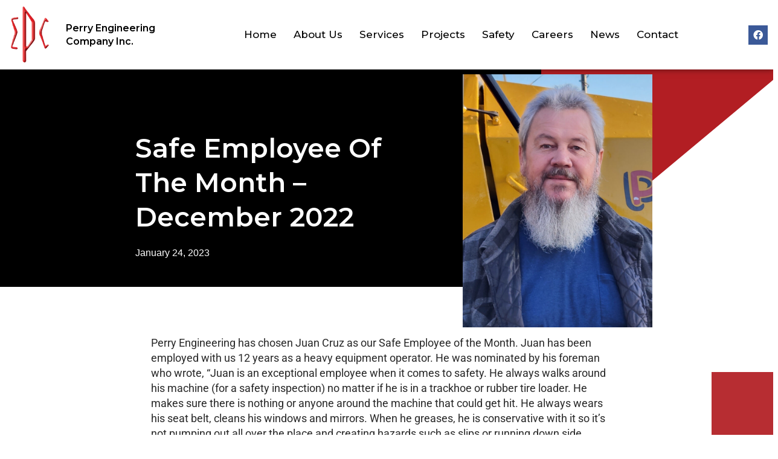

--- FILE ---
content_type: text/html; charset=UTF-8
request_url: https://perryeng.com/safe-employee-december-2022/
body_size: 17046
content:
<!DOCTYPE html><html lang="en-US"><head >	<meta charset="UTF-8" />
	<meta name="viewport" content="width=device-width, initial-scale=1" />
	<meta name='robots' content='index, follow, max-image-preview:large, max-snippet:-1, max-video-preview:-1' />

	<!-- This site is optimized with the Yoast SEO plugin v26.4 - https://yoast.com/wordpress/plugins/seo/ -->
	<title>Safe Employee of the Month - December 2022 | Perry Engineering Company Inc.</title>
<link data-rocket-prefetch href="https://fonts.googleapis.com" rel="dns-prefetch">
<link data-rocket-prefetch href="https://www.googletagmanager.com" rel="dns-prefetch"><link rel="preload" data-rocket-preload as="image" href="https://perryeng.com/wp-content/uploads/2023/01/JUAN-CRUZ-e1674592345857.jpg" imagesrcset="https://perryeng.com/wp-content/uploads/2023/01/JUAN-CRUZ-e1674592345857.jpg 750w, https://perryeng.com/wp-content/uploads/2023/01/JUAN-CRUZ-e1674592345857-225x300.jpg 225w" imagesizes="(max-width: 750px) 100vw, 750px" fetchpriority="high">
	<meta name="description" content="Perry Engineering has chosen Juan Cruz as safe employee of the month. He has been with the company 12 years as a heavy equipment operator. Juan exemplifies the Perry Priorities of Safety, Quality, Production." />
	<link rel="canonical" href="https://perryeng.com/safe-employee-december-2022/" />
	<meta property="og:locale" content="en_US" />
	<meta property="og:type" content="article" />
	<meta property="og:title" content="Safe Employee of the Month - December 2022 | Perry Engineering Company Inc." />
	<meta property="og:description" content="Perry Engineering has chosen Juan Cruz as safe employee of the month. He has been with the company 12 years as a heavy equipment operator. Juan exemplifies the Perry Priorities of Safety, Quality, Production." />
	<meta property="og:url" content="https://perryeng.com/safe-employee-december-2022/" />
	<meta property="og:site_name" content="Perry Engineering Company Inc." />
	<meta property="article:publisher" content="https://www.facebook.com/profile.php?id=100064328523016" />
	<meta property="article:published_time" content="2023-01-24T20:48:46+00:00" />
	<meta property="article:modified_time" content="2023-01-24T20:48:54+00:00" />
	<meta property="og:image" content="https://perryeng.com/wp-content/uploads/2023/01/JUAN-CRUZ-e1674592345857.jpg" />
	<meta property="og:image:width" content="750" />
	<meta property="og:image:height" content="1000" />
	<meta property="og:image:type" content="image/jpeg" />
	<meta name="author" content="Admin" />
	<meta name="twitter:card" content="summary_large_image" />
	<meta name="twitter:label1" content="Written by" />
	<meta name="twitter:data1" content="Admin" />
	<meta name="twitter:label2" content="Est. reading time" />
	<meta name="twitter:data2" content="1 minute" />
	<script type="application/ld+json" class="yoast-schema-graph">{"@context":"https://schema.org","@graph":[{"@type":"Article","@id":"https://perryeng.com/safe-employee-december-2022/#article","isPartOf":{"@id":"https://perryeng.com/safe-employee-december-2022/"},"author":{"name":"Admin","@id":"https://perryeng.com/#/schema/person/c34dbb26c8883ec4b2fb52b7cd489bdb"},"headline":"Safe Employee of the Month &#8211; December 2022","datePublished":"2023-01-24T20:48:46+00:00","dateModified":"2023-01-24T20:48:54+00:00","mainEntityOfPage":{"@id":"https://perryeng.com/safe-employee-december-2022/"},"wordCount":170,"publisher":{"@id":"https://perryeng.com/#organization"},"image":{"@id":"https://perryeng.com/safe-employee-december-2022/#primaryimage"},"thumbnailUrl":"https://perryeng.com/wp-content/uploads/2023/01/JUAN-CRUZ-e1674592345857.jpg","articleSection":["News"],"inLanguage":"en-US"},{"@type":"WebPage","@id":"https://perryeng.com/safe-employee-december-2022/","url":"https://perryeng.com/safe-employee-december-2022/","name":"Safe Employee of the Month - December 2022 | Perry Engineering Company Inc.","isPartOf":{"@id":"https://perryeng.com/#website"},"primaryImageOfPage":{"@id":"https://perryeng.com/safe-employee-december-2022/#primaryimage"},"image":{"@id":"https://perryeng.com/safe-employee-december-2022/#primaryimage"},"thumbnailUrl":"https://perryeng.com/wp-content/uploads/2023/01/JUAN-CRUZ-e1674592345857.jpg","datePublished":"2023-01-24T20:48:46+00:00","dateModified":"2023-01-24T20:48:54+00:00","description":"Perry Engineering has chosen Juan Cruz as safe employee of the month. He has been with the company 12 years as a heavy equipment operator. Juan exemplifies the Perry Priorities of Safety, Quality, Production.","breadcrumb":{"@id":"https://perryeng.com/safe-employee-december-2022/#breadcrumb"},"inLanguage":"en-US","potentialAction":[{"@type":"ReadAction","target":["https://perryeng.com/safe-employee-december-2022/"]}]},{"@type":"ImageObject","inLanguage":"en-US","@id":"https://perryeng.com/safe-employee-december-2022/#primaryimage","url":"https://perryeng.com/wp-content/uploads/2023/01/JUAN-CRUZ-e1674592345857.jpg","contentUrl":"https://perryeng.com/wp-content/uploads/2023/01/JUAN-CRUZ-e1674592345857.jpg","width":750,"height":1000},{"@type":"BreadcrumbList","@id":"https://perryeng.com/safe-employee-december-2022/#breadcrumb","itemListElement":[{"@type":"ListItem","position":1,"name":"Home","item":"https://perryeng.com/"},{"@type":"ListItem","position":2,"name":"Safe Employee of the Month &#8211; December 2022"}]},{"@type":"WebSite","@id":"https://perryeng.com/#website","url":"https://perryeng.com/","name":"Perry Engineering Company Inc.","description":"","publisher":{"@id":"https://perryeng.com/#organization"},"potentialAction":[{"@type":"SearchAction","target":{"@type":"EntryPoint","urlTemplate":"https://perryeng.com/?s={search_term_string}"},"query-input":{"@type":"PropertyValueSpecification","valueRequired":true,"valueName":"search_term_string"}}],"inLanguage":"en-US"},{"@type":"Organization","@id":"https://perryeng.com/#organization","name":"Perry Engineering Company Inc.","url":"https://perryeng.com/","logo":{"@type":"ImageObject","inLanguage":"en-US","@id":"https://perryeng.com/#/schema/logo/image/","url":"https://perryeng.com/wp-content/uploads/2022/08/PEC-logo-web.png","contentUrl":"https://perryeng.com/wp-content/uploads/2022/08/PEC-logo-web.png","width":433,"height":577,"caption":"Perry Engineering Company Inc."},"image":{"@id":"https://perryeng.com/#/schema/logo/image/"},"sameAs":["https://www.facebook.com/profile.php?id=100064328523016"]},{"@type":"Person","@id":"https://perryeng.com/#/schema/person/c34dbb26c8883ec4b2fb52b7cd489bdb","name":"Admin","sameAs":["https://perryeng.com"],"url":"https://perryeng.com/author/perryeng_adminuser/"}]}</script>
	<!-- / Yoast SEO plugin. -->



<link rel="alternate" type="application/rss+xml" title="Perry Engineering Company Inc. &raquo; Feed" href="https://perryeng.com/feed/" />
<link rel="alternate" type="application/rss+xml" title="Perry Engineering Company Inc. &raquo; Comments Feed" href="https://perryeng.com/comments/feed/" />
<link rel="alternate" title="oEmbed (JSON)" type="application/json+oembed" href="https://perryeng.com/wp-json/oembed/1.0/embed?url=https%3A%2F%2Fperryeng.com%2Fsafe-employee-december-2022%2F" />
<link rel="alternate" title="oEmbed (XML)" type="text/xml+oembed" href="https://perryeng.com/wp-json/oembed/1.0/embed?url=https%3A%2F%2Fperryeng.com%2Fsafe-employee-december-2022%2F&#038;format=xml" />
<style id='wp-img-auto-sizes-contain-inline-css' type='text/css'>
img:is([sizes=auto i],[sizes^="auto," i]){contain-intrinsic-size:3000px 1500px}
/*# sourceURL=wp-img-auto-sizes-contain-inline-css */
</style>
<link rel='stylesheet' id='jupiterx-child-css' href='https://perryeng.com/wp-content/themes/jupiterx-child/assets/css/style.css?ver=6.9' type='text/css' media='all' />
<style id='wp-emoji-styles-inline-css' type='text/css'>

	img.wp-smiley, img.emoji {
		display: inline !important;
		border: none !important;
		box-shadow: none !important;
		height: 1em !important;
		width: 1em !important;
		margin: 0 0.07em !important;
		vertical-align: -0.1em !important;
		background: none !important;
		padding: 0 !important;
	}
/*# sourceURL=wp-emoji-styles-inline-css */
</style>
<link rel='stylesheet' id='wp-block-library-css' href='https://perryeng.com/wp-includes/css/dist/block-library/style.min.css?ver=6.9' type='text/css' media='all' />
<style id='wp-block-paragraph-inline-css' type='text/css'>
.is-small-text{font-size:.875em}.is-regular-text{font-size:1em}.is-large-text{font-size:2.25em}.is-larger-text{font-size:3em}.has-drop-cap:not(:focus):first-letter{float:left;font-size:8.4em;font-style:normal;font-weight:100;line-height:.68;margin:.05em .1em 0 0;text-transform:uppercase}body.rtl .has-drop-cap:not(:focus):first-letter{float:none;margin-left:.1em}p.has-drop-cap.has-background{overflow:hidden}:root :where(p.has-background){padding:1.25em 2.375em}:where(p.has-text-color:not(.has-link-color)) a{color:inherit}p.has-text-align-left[style*="writing-mode:vertical-lr"],p.has-text-align-right[style*="writing-mode:vertical-rl"]{rotate:180deg}
/*# sourceURL=https://perryeng.com/wp-includes/blocks/paragraph/style.min.css */
</style>
<style id='global-styles-inline-css' type='text/css'>
:root{--wp--preset--aspect-ratio--square: 1;--wp--preset--aspect-ratio--4-3: 4/3;--wp--preset--aspect-ratio--3-4: 3/4;--wp--preset--aspect-ratio--3-2: 3/2;--wp--preset--aspect-ratio--2-3: 2/3;--wp--preset--aspect-ratio--16-9: 16/9;--wp--preset--aspect-ratio--9-16: 9/16;--wp--preset--color--black: #000000;--wp--preset--color--cyan-bluish-gray: #abb8c3;--wp--preset--color--white: #ffffff;--wp--preset--color--pale-pink: #f78da7;--wp--preset--color--vivid-red: #cf2e2e;--wp--preset--color--luminous-vivid-orange: #ff6900;--wp--preset--color--luminous-vivid-amber: #fcb900;--wp--preset--color--light-green-cyan: #7bdcb5;--wp--preset--color--vivid-green-cyan: #00d084;--wp--preset--color--pale-cyan-blue: #8ed1fc;--wp--preset--color--vivid-cyan-blue: #0693e3;--wp--preset--color--vivid-purple: #9b51e0;--wp--preset--gradient--vivid-cyan-blue-to-vivid-purple: linear-gradient(135deg,rgb(6,147,227) 0%,rgb(155,81,224) 100%);--wp--preset--gradient--light-green-cyan-to-vivid-green-cyan: linear-gradient(135deg,rgb(122,220,180) 0%,rgb(0,208,130) 100%);--wp--preset--gradient--luminous-vivid-amber-to-luminous-vivid-orange: linear-gradient(135deg,rgb(252,185,0) 0%,rgb(255,105,0) 100%);--wp--preset--gradient--luminous-vivid-orange-to-vivid-red: linear-gradient(135deg,rgb(255,105,0) 0%,rgb(207,46,46) 100%);--wp--preset--gradient--very-light-gray-to-cyan-bluish-gray: linear-gradient(135deg,rgb(238,238,238) 0%,rgb(169,184,195) 100%);--wp--preset--gradient--cool-to-warm-spectrum: linear-gradient(135deg,rgb(74,234,220) 0%,rgb(151,120,209) 20%,rgb(207,42,186) 40%,rgb(238,44,130) 60%,rgb(251,105,98) 80%,rgb(254,248,76) 100%);--wp--preset--gradient--blush-light-purple: linear-gradient(135deg,rgb(255,206,236) 0%,rgb(152,150,240) 100%);--wp--preset--gradient--blush-bordeaux: linear-gradient(135deg,rgb(254,205,165) 0%,rgb(254,45,45) 50%,rgb(107,0,62) 100%);--wp--preset--gradient--luminous-dusk: linear-gradient(135deg,rgb(255,203,112) 0%,rgb(199,81,192) 50%,rgb(65,88,208) 100%);--wp--preset--gradient--pale-ocean: linear-gradient(135deg,rgb(255,245,203) 0%,rgb(182,227,212) 50%,rgb(51,167,181) 100%);--wp--preset--gradient--electric-grass: linear-gradient(135deg,rgb(202,248,128) 0%,rgb(113,206,126) 100%);--wp--preset--gradient--midnight: linear-gradient(135deg,rgb(2,3,129) 0%,rgb(40,116,252) 100%);--wp--preset--font-size--small: 13px;--wp--preset--font-size--medium: 20px;--wp--preset--font-size--large: 36px;--wp--preset--font-size--x-large: 42px;--wp--preset--spacing--20: 0.44rem;--wp--preset--spacing--30: 0.67rem;--wp--preset--spacing--40: 1rem;--wp--preset--spacing--50: 1.5rem;--wp--preset--spacing--60: 2.25rem;--wp--preset--spacing--70: 3.38rem;--wp--preset--spacing--80: 5.06rem;--wp--preset--shadow--natural: 6px 6px 9px rgba(0, 0, 0, 0.2);--wp--preset--shadow--deep: 12px 12px 50px rgba(0, 0, 0, 0.4);--wp--preset--shadow--sharp: 6px 6px 0px rgba(0, 0, 0, 0.2);--wp--preset--shadow--outlined: 6px 6px 0px -3px rgb(255, 255, 255), 6px 6px rgb(0, 0, 0);--wp--preset--shadow--crisp: 6px 6px 0px rgb(0, 0, 0);}:where(.is-layout-flex){gap: 0.5em;}:where(.is-layout-grid){gap: 0.5em;}body .is-layout-flex{display: flex;}.is-layout-flex{flex-wrap: wrap;align-items: center;}.is-layout-flex > :is(*, div){margin: 0;}body .is-layout-grid{display: grid;}.is-layout-grid > :is(*, div){margin: 0;}:where(.wp-block-columns.is-layout-flex){gap: 2em;}:where(.wp-block-columns.is-layout-grid){gap: 2em;}:where(.wp-block-post-template.is-layout-flex){gap: 1.25em;}:where(.wp-block-post-template.is-layout-grid){gap: 1.25em;}.has-black-color{color: var(--wp--preset--color--black) !important;}.has-cyan-bluish-gray-color{color: var(--wp--preset--color--cyan-bluish-gray) !important;}.has-white-color{color: var(--wp--preset--color--white) !important;}.has-pale-pink-color{color: var(--wp--preset--color--pale-pink) !important;}.has-vivid-red-color{color: var(--wp--preset--color--vivid-red) !important;}.has-luminous-vivid-orange-color{color: var(--wp--preset--color--luminous-vivid-orange) !important;}.has-luminous-vivid-amber-color{color: var(--wp--preset--color--luminous-vivid-amber) !important;}.has-light-green-cyan-color{color: var(--wp--preset--color--light-green-cyan) !important;}.has-vivid-green-cyan-color{color: var(--wp--preset--color--vivid-green-cyan) !important;}.has-pale-cyan-blue-color{color: var(--wp--preset--color--pale-cyan-blue) !important;}.has-vivid-cyan-blue-color{color: var(--wp--preset--color--vivid-cyan-blue) !important;}.has-vivid-purple-color{color: var(--wp--preset--color--vivid-purple) !important;}.has-black-background-color{background-color: var(--wp--preset--color--black) !important;}.has-cyan-bluish-gray-background-color{background-color: var(--wp--preset--color--cyan-bluish-gray) !important;}.has-white-background-color{background-color: var(--wp--preset--color--white) !important;}.has-pale-pink-background-color{background-color: var(--wp--preset--color--pale-pink) !important;}.has-vivid-red-background-color{background-color: var(--wp--preset--color--vivid-red) !important;}.has-luminous-vivid-orange-background-color{background-color: var(--wp--preset--color--luminous-vivid-orange) !important;}.has-luminous-vivid-amber-background-color{background-color: var(--wp--preset--color--luminous-vivid-amber) !important;}.has-light-green-cyan-background-color{background-color: var(--wp--preset--color--light-green-cyan) !important;}.has-vivid-green-cyan-background-color{background-color: var(--wp--preset--color--vivid-green-cyan) !important;}.has-pale-cyan-blue-background-color{background-color: var(--wp--preset--color--pale-cyan-blue) !important;}.has-vivid-cyan-blue-background-color{background-color: var(--wp--preset--color--vivid-cyan-blue) !important;}.has-vivid-purple-background-color{background-color: var(--wp--preset--color--vivid-purple) !important;}.has-black-border-color{border-color: var(--wp--preset--color--black) !important;}.has-cyan-bluish-gray-border-color{border-color: var(--wp--preset--color--cyan-bluish-gray) !important;}.has-white-border-color{border-color: var(--wp--preset--color--white) !important;}.has-pale-pink-border-color{border-color: var(--wp--preset--color--pale-pink) !important;}.has-vivid-red-border-color{border-color: var(--wp--preset--color--vivid-red) !important;}.has-luminous-vivid-orange-border-color{border-color: var(--wp--preset--color--luminous-vivid-orange) !important;}.has-luminous-vivid-amber-border-color{border-color: var(--wp--preset--color--luminous-vivid-amber) !important;}.has-light-green-cyan-border-color{border-color: var(--wp--preset--color--light-green-cyan) !important;}.has-vivid-green-cyan-border-color{border-color: var(--wp--preset--color--vivid-green-cyan) !important;}.has-pale-cyan-blue-border-color{border-color: var(--wp--preset--color--pale-cyan-blue) !important;}.has-vivid-cyan-blue-border-color{border-color: var(--wp--preset--color--vivid-cyan-blue) !important;}.has-vivid-purple-border-color{border-color: var(--wp--preset--color--vivid-purple) !important;}.has-vivid-cyan-blue-to-vivid-purple-gradient-background{background: var(--wp--preset--gradient--vivid-cyan-blue-to-vivid-purple) !important;}.has-light-green-cyan-to-vivid-green-cyan-gradient-background{background: var(--wp--preset--gradient--light-green-cyan-to-vivid-green-cyan) !important;}.has-luminous-vivid-amber-to-luminous-vivid-orange-gradient-background{background: var(--wp--preset--gradient--luminous-vivid-amber-to-luminous-vivid-orange) !important;}.has-luminous-vivid-orange-to-vivid-red-gradient-background{background: var(--wp--preset--gradient--luminous-vivid-orange-to-vivid-red) !important;}.has-very-light-gray-to-cyan-bluish-gray-gradient-background{background: var(--wp--preset--gradient--very-light-gray-to-cyan-bluish-gray) !important;}.has-cool-to-warm-spectrum-gradient-background{background: var(--wp--preset--gradient--cool-to-warm-spectrum) !important;}.has-blush-light-purple-gradient-background{background: var(--wp--preset--gradient--blush-light-purple) !important;}.has-blush-bordeaux-gradient-background{background: var(--wp--preset--gradient--blush-bordeaux) !important;}.has-luminous-dusk-gradient-background{background: var(--wp--preset--gradient--luminous-dusk) !important;}.has-pale-ocean-gradient-background{background: var(--wp--preset--gradient--pale-ocean) !important;}.has-electric-grass-gradient-background{background: var(--wp--preset--gradient--electric-grass) !important;}.has-midnight-gradient-background{background: var(--wp--preset--gradient--midnight) !important;}.has-small-font-size{font-size: var(--wp--preset--font-size--small) !important;}.has-medium-font-size{font-size: var(--wp--preset--font-size--medium) !important;}.has-large-font-size{font-size: var(--wp--preset--font-size--large) !important;}.has-x-large-font-size{font-size: var(--wp--preset--font-size--x-large) !important;}
/*# sourceURL=global-styles-inline-css */
</style>

<style id='classic-theme-styles-inline-css' type='text/css'>
/*! This file is auto-generated */
.wp-block-button__link{color:#fff;background-color:#32373c;border-radius:9999px;box-shadow:none;text-decoration:none;padding:calc(.667em + 2px) calc(1.333em + 2px);font-size:1.125em}.wp-block-file__button{background:#32373c;color:#fff;text-decoration:none}
/*# sourceURL=/wp-includes/css/classic-themes.min.css */
</style>
<link rel='stylesheet' id='jupiterx-popups-animation-css' href='https://perryeng.com/wp-content/plugins/jupiterx-core/includes/extensions/raven/assets/lib/animate/animate.min.css?ver=4.12.0' type='text/css' media='all' />
<link rel='stylesheet' id='jupiterx-css' href='https://perryeng.com/wp-content/uploads/jupiterx/compiler/jupiterx/42b1b4a.css?ver=4.12.0' type='text/css' media='all' />
<link rel='stylesheet' id='jupiterx-elements-dynamic-styles-css' href='https://perryeng.com/wp-content/uploads/jupiterx/compiler/jupiterx-elements-dynamic-styles/cede08b.css?ver=4.12.0' type='text/css' media='all' />
<link rel='stylesheet' id='elementor-frontend-css' href='https://perryeng.com/wp-content/uploads/elementor/css/custom-frontend.min.css?ver=1767906394' type='text/css' media='all' />
<link rel='stylesheet' id='widget-image-css' href='https://perryeng.com/wp-content/plugins/elementor/assets/css/widget-image.min.css?ver=3.32.5' type='text/css' media='all' />
<link rel='stylesheet' id='widget-heading-css' href='https://perryeng.com/wp-content/plugins/elementor/assets/css/widget-heading.min.css?ver=3.32.5' type='text/css' media='all' />
<link rel='stylesheet' id='widget-nav-menu-css' href='https://perryeng.com/wp-content/uploads/elementor/css/custom-pro-widget-nav-menu.min.css?ver=1767906394' type='text/css' media='all' />
<link rel='stylesheet' id='widget-social-icons-css' href='https://perryeng.com/wp-content/plugins/elementor/assets/css/widget-social-icons.min.css?ver=3.32.5' type='text/css' media='all' />
<link rel='stylesheet' id='e-apple-webkit-css' href='https://perryeng.com/wp-content/uploads/elementor/css/custom-apple-webkit.min.css?ver=1767906394' type='text/css' media='all' />
<link rel='stylesheet' id='e-sticky-css' href='https://perryeng.com/wp-content/plugins/elementor-pro/assets/css/modules/sticky.min.css?ver=3.32.3' type='text/css' media='all' />
<link rel='stylesheet' id='widget-post-info-css' href='https://perryeng.com/wp-content/plugins/elementor-pro/assets/css/widget-post-info.min.css?ver=3.32.3' type='text/css' media='all' />
<link rel='stylesheet' id='widget-icon-list-css' href='https://perryeng.com/wp-content/uploads/elementor/css/custom-widget-icon-list.min.css?ver=1767906394' type='text/css' media='all' />
<link rel='stylesheet' id='elementor-icons-shared-0-css' href='https://perryeng.com/wp-content/plugins/elementor/assets/lib/font-awesome/css/fontawesome.min.css?ver=5.15.3' type='text/css' media='all' />
<link rel='stylesheet' id='elementor-icons-fa-regular-css' href='https://perryeng.com/wp-content/plugins/elementor/assets/lib/font-awesome/css/regular.min.css?ver=5.15.3' type='text/css' media='all' />
<link rel='stylesheet' id='elementor-icons-fa-solid-css' href='https://perryeng.com/wp-content/plugins/elementor/assets/lib/font-awesome/css/solid.min.css?ver=5.15.3' type='text/css' media='all' />
<link rel='stylesheet' id='e-shapes-css' href='https://perryeng.com/wp-content/plugins/elementor/assets/css/conditionals/shapes.min.css?ver=3.32.5' type='text/css' media='all' />
<link rel='stylesheet' id='e-animation-fadeInRight-css' href='https://perryeng.com/wp-content/plugins/elementor/assets/lib/animations/styles/fadeInRight.min.css?ver=3.32.5' type='text/css' media='all' />
<link rel='stylesheet' id='widget-spacer-css' href='https://perryeng.com/wp-content/plugins/elementor/assets/css/widget-spacer.min.css?ver=3.32.5' type='text/css' media='all' />
<link rel='stylesheet' id='widget-share-buttons-css' href='https://perryeng.com/wp-content/plugins/elementor-pro/assets/css/widget-share-buttons.min.css?ver=3.32.3' type='text/css' media='all' />
<link rel='stylesheet' id='elementor-icons-fa-brands-css' href='https://perryeng.com/wp-content/plugins/elementor/assets/lib/font-awesome/css/brands.min.css?ver=5.15.3' type='text/css' media='all' />
<link rel='stylesheet' id='widget-post-navigation-css' href='https://perryeng.com/wp-content/plugins/elementor-pro/assets/css/widget-post-navigation.min.css?ver=3.32.3' type='text/css' media='all' />
<link rel='stylesheet' id='elementor-icons-css' href='https://perryeng.com/wp-content/plugins/elementor/assets/lib/eicons/css/elementor-icons.min.css?ver=5.44.0' type='text/css' media='all' />
<link rel='stylesheet' id='font-awesome-css' href='https://perryeng.com/wp-content/plugins/elementor/assets/lib/font-awesome/css/font-awesome.min.css?ver=4.7.0' type='text/css' media='all' />
<link rel='stylesheet' id='jupiterx-core-raven-frontend-css' href='https://perryeng.com/wp-content/plugins/jupiterx-core/includes/extensions/raven/assets/css/frontend.min.css?ver=6.9' type='text/css' media='all' />
<link rel='stylesheet' id='elementor-post-388-css' href='https://perryeng.com/wp-content/uploads/elementor/css/post-388.css?ver=1767906394' type='text/css' media='all' />
<link rel='stylesheet' id='jet-blog-css' href='https://perryeng.com/wp-content/plugins/jet-blog/assets/css/jet-blog.css?ver=2.4.7' type='text/css' media='all' />
<link rel='stylesheet' id='flatpickr-css' href='https://perryeng.com/wp-content/plugins/elementor/assets/lib/flatpickr/flatpickr.min.css?ver=4.6.13' type='text/css' media='all' />
<link rel='stylesheet' id='elementor-post-441-css' href='https://perryeng.com/wp-content/uploads/elementor/css/post-441.css?ver=1767906394' type='text/css' media='all' />
<link rel='stylesheet' id='font-awesome-5-all-css' href='https://perryeng.com/wp-content/plugins/elementor/assets/lib/font-awesome/css/all.min.css?ver=3.32.5' type='text/css' media='all' />
<link rel='stylesheet' id='font-awesome-4-shim-css' href='https://perryeng.com/wp-content/plugins/elementor/assets/lib/font-awesome/css/v4-shims.min.css?ver=3.32.5' type='text/css' media='all' />
<link rel='stylesheet' id='elementor-post-472-css' href='https://perryeng.com/wp-content/uploads/elementor/css/post-472.css?ver=1767906394' type='text/css' media='all' />
<link rel='stylesheet' id='elementor-post-1880-css' href='https://perryeng.com/wp-content/uploads/elementor/css/post-1880.css?ver=1767906573' type='text/css' media='all' />
<link rel='stylesheet' id='elementor-gf-local-montserrat-css' href='https://perryeng.com/wp-content/uploads/elementor/google-fonts/css/montserrat.css?ver=1744486548' type='text/css' media='all' />
<link rel='stylesheet' id='elementor-gf-local-roboto-css' href='https://perryeng.com/wp-content/uploads/elementor/google-fonts/css/roboto.css?ver=1744486550' type='text/css' media='all' />
<script type="text/javascript" src="https://perryeng.com/wp-includes/js/jquery/jquery.min.js?ver=3.7.1" id="jquery-core-js"></script>
<script type="text/javascript" src="https://perryeng.com/wp-includes/js/jquery/jquery-migrate.min.js?ver=3.4.1" id="jquery-migrate-js"></script>
<script type="text/javascript" src="https://perryeng.com/wp-content/themes/jupiterx/lib/admin/assets/lib/webfont/webfont.min.js?ver=1.6.26" id="jupiterx-webfont-js"></script>
<script type="text/javascript" id="jupiterx-webfont-js-after">
/* <![CDATA[ */
WebFont.load({
				google: {
					families: ['Montserrat:100,200,300,400,500,600,700,800,900,100italic,200italic,300italic,400italic,500italic,600italic,700italic,800italic,900italic']
				}
			});
//# sourceURL=jupiterx-webfont-js-after
/* ]]> */
</script>
<script type="text/javascript" src="https://perryeng.com/wp-content/themes/jupiterx/lib/assets/dist/js/utils.min.js?ver=4.12.0" id="jupiterx-utils-js"></script>
<script type="text/javascript" src="https://perryeng.com/wp-content/plugins/elementor/assets/lib/font-awesome/js/v4-shims.min.js?ver=3.32.5" id="font-awesome-4-shim-js"></script>
<link rel="https://api.w.org/" href="https://perryeng.com/wp-json/" /><link rel="alternate" title="JSON" type="application/json" href="https://perryeng.com/wp-json/wp/v2/posts/2318" /><link rel="EditURI" type="application/rsd+xml" title="RSD" href="https://perryeng.com/xmlrpc.php?rsd" />
<link rel='shortlink' href='https://perryeng.com/?p=2318' />

		<!-- GA Google Analytics @ https://m0n.co/ga -->
		<script async src="https://www.googletagmanager.com/gtag/js?id=G-50VMCPNNC5"></script>
		<script>
			window.dataLayer = window.dataLayer || [];
			function gtag(){dataLayer.push(arguments);}
			gtag('js', new Date());
			gtag('config', 'G-50VMCPNNC5');
		</script>

	<!-- Google tag (gtag.js) -->
<script async src="https://www.googletagmanager.com/gtag/js?id=G-50VMCPNNC5"></script>
<script>
  window.dataLayer = window.dataLayer || [];
  function gtag(){dataLayer.push(arguments);}
  gtag('js', new Date());

  gtag('config', 'G-50VMCPNNC5');
</script>
<meta name="generator" content="Elementor 3.32.5; features: additional_custom_breakpoints; settings: css_print_method-external, google_font-enabled, font_display-auto">
			<style>
				.e-con.e-parent:nth-of-type(n+4):not(.e-lazyloaded):not(.e-no-lazyload),
				.e-con.e-parent:nth-of-type(n+4):not(.e-lazyloaded):not(.e-no-lazyload) * {
					background-image: none !important;
				}
				@media screen and (max-height: 1024px) {
					.e-con.e-parent:nth-of-type(n+3):not(.e-lazyloaded):not(.e-no-lazyload),
					.e-con.e-parent:nth-of-type(n+3):not(.e-lazyloaded):not(.e-no-lazyload) * {
						background-image: none !important;
					}
				}
				@media screen and (max-height: 640px) {
					.e-con.e-parent:nth-of-type(n+2):not(.e-lazyloaded):not(.e-no-lazyload),
					.e-con.e-parent:nth-of-type(n+2):not(.e-lazyloaded):not(.e-no-lazyload) * {
						background-image: none !important;
					}
				}
			</style>
			<link rel="icon" href="https://perryeng.com/wp-content/uploads/2022/08/PEC-favicon-150x150.png" sizes="32x32" />
<link rel="icon" href="https://perryeng.com/wp-content/uploads/2022/08/PEC-favicon-300x300.png" sizes="192x192" />
<link rel="apple-touch-icon" href="https://perryeng.com/wp-content/uploads/2022/08/PEC-favicon-300x300.png" />
<meta name="msapplication-TileImage" content="https://perryeng.com/wp-content/uploads/2022/08/PEC-favicon-300x300.png" />
<noscript><style id="rocket-lazyload-nojs-css">.rll-youtube-player, [data-lazy-src]{display:none !important;}</style></noscript><meta name="generator" content="WP Rocket 3.20.1.2" data-wpr-features="wpr_lazyload_images wpr_preconnect_external_domains wpr_oci wpr_preload_links wpr_desktop" /></head><body class="wp-singular post-template-default single single-post postid-2318 single-format-standard wp-custom-logo wp-theme-jupiterx wp-child-theme-jupiterx-child no-js elementor-page-1880 elementor-default elementor-template-full-width elementor-kit-388 jupiterx-post-template-1" itemscope="itemscope" itemtype="http://schema.org/WebPage"><a class="jupiterx-a11y jupiterx-a11y-skip-navigation-link" href="#jupiterx-main">Skip to content</a><div  class="jupiterx-site"><header class="jupiterx-header" data-jupiterx-settings="{&quot;breakpoint&quot;:&quot;767.98&quot;,&quot;behavior&quot;:&quot;&quot;}" role="banner" itemscope="itemscope" itemtype="http://schema.org/WPHeader">		<header  data-elementor-type="header" data-elementor-id="441" class="elementor elementor-441 elementor-location-header" data-elementor-post-type="elementor_library">
					<header class="elementor-section elementor-top-section elementor-element elementor-element-e449efc elementor-section-full_width elementor-hidden-tablet elementor-hidden-mobile_extra elementor-hidden-mobile elementor-section-height-default elementor-section-height-default" data-id="e449efc" data-element_type="section" data-settings="{&quot;background_background&quot;:&quot;classic&quot;,&quot;sticky&quot;:&quot;top&quot;,&quot;sticky_on&quot;:[&quot;desktop&quot;,&quot;laptop&quot;,&quot;tablet_extra&quot;],&quot;sticky_offset&quot;:0,&quot;sticky_effects_offset&quot;:0,&quot;sticky_anchor_link_offset&quot;:0}">
						<div class="elementor-container elementor-column-gap-default">
					<div class="elementor-column elementor-col-25 elementor-top-column elementor-element elementor-element-65ca446" data-id="65ca446" data-element_type="column">
			<div class="elementor-widget-wrap elementor-element-populated">
						<div class="elementor-element elementor-element-b29ff86 elementor-widget elementor-widget-theme-site-logo elementor-widget-image" data-id="b29ff86" data-element_type="widget" data-widget_type="theme-site-logo.default">
				<div class="elementor-widget-container">
											<a href="https://perryeng.com">
			<img fetchpriority="high" width="433" height="577" src="https://perryeng.com/wp-content/uploads/2022/08/PEC-logo-web.png" class="attachment-full size-full wp-image-23" alt="" srcset="https://perryeng.com/wp-content/uploads/2022/08/PEC-logo-web.png 433w, https://perryeng.com/wp-content/uploads/2022/08/PEC-logo-web-225x300.png 225w" sizes="(max-width: 433px) 100vw, 433px" />				</a>
											</div>
				</div>
					</div>
		</div>
				<div class="elementor-column elementor-col-25 elementor-top-column elementor-element elementor-element-4faf197" data-id="4faf197" data-element_type="column">
			<div class="elementor-widget-wrap elementor-element-populated">
						<div class="elementor-element elementor-element-4c6ffb3 elementor-widget elementor-widget-theme-site-title elementor-widget-heading" data-id="4c6ffb3" data-element_type="widget" data-widget_type="theme-site-title.default">
				<div class="elementor-widget-container">
					<h1 class="elementor-heading-title elementor-size-default"><a href="https://perryeng.com">Perry Engineering Company Inc.</a></h1>				</div>
				</div>
					</div>
		</div>
				<div class="elementor-column elementor-col-25 elementor-top-column elementor-element elementor-element-e84ff22" data-id="e84ff22" data-element_type="column">
			<div class="elementor-widget-wrap elementor-element-populated">
						<div class="elementor-element elementor-element-6f56cb9 elementor-nav-menu__align-center elementor-nav-menu--stretch elementor-nav-menu--dropdown-tablet elementor-nav-menu__text-align-aside elementor-nav-menu--toggle elementor-nav-menu--burger elementor-widget elementor-widget-nav-menu" data-id="6f56cb9" data-element_type="widget" data-settings="{&quot;full_width&quot;:&quot;stretch&quot;,&quot;layout&quot;:&quot;horizontal&quot;,&quot;submenu_icon&quot;:{&quot;value&quot;:&quot;&lt;i class=\&quot;fas fa-caret-down\&quot; aria-hidden=\&quot;true\&quot;&gt;&lt;\/i&gt;&quot;,&quot;library&quot;:&quot;fa-solid&quot;},&quot;toggle&quot;:&quot;burger&quot;}" data-widget_type="nav-menu.default">
				<div class="elementor-widget-container">
								<nav aria-label="Menu" class="elementor-nav-menu--main elementor-nav-menu__container elementor-nav-menu--layout-horizontal e--pointer-none">
				<ul id="menu-1-6f56cb9" class="elementor-nav-menu"><li class="menu-item menu-item-type-post_type menu-item-object-page menu-item-home menu-item-454"><a href="https://perryeng.com/" class="elementor-item">Home</a></li>
<li class="menu-item menu-item-type-post_type menu-item-object-page menu-item-720"><a href="https://perryeng.com/about-us/" class="elementor-item">About Us</a></li>
<li class="menu-item menu-item-type-post_type menu-item-object-page menu-item-1365"><a href="https://perryeng.com/services/" class="elementor-item">Services</a></li>
<li class="menu-item menu-item-type-post_type menu-item-object-page menu-item-719"><a href="https://perryeng.com/projects/" class="elementor-item">Projects</a></li>
<li class="menu-item menu-item-type-post_type menu-item-object-page menu-item-717"><a href="https://perryeng.com/safety/" class="elementor-item">Safety</a></li>
<li class="menu-item menu-item-type-post_type menu-item-object-page menu-item-2510"><a href="https://perryeng.com/careers/" class="elementor-item">Careers</a></li>
<li class="menu-item menu-item-type-post_type menu-item-object-page menu-item-715"><a href="https://perryeng.com/news/" class="elementor-item">News</a></li>
<li class="menu-item menu-item-type-post_type menu-item-object-page menu-item-716"><a href="https://perryeng.com/contact/" class="elementor-item">Contact</a></li>
</ul>			</nav>
					<div class="elementor-menu-toggle" role="button" tabindex="0" aria-label="Menu Toggle" aria-expanded="false">
			<i aria-hidden="true" role="presentation" class="elementor-menu-toggle__icon--open eicon-menu-bar"></i><i aria-hidden="true" role="presentation" class="elementor-menu-toggle__icon--close eicon-close"></i>		</div>
					<nav class="elementor-nav-menu--dropdown elementor-nav-menu__container" aria-hidden="true">
				<ul id="menu-2-6f56cb9" class="elementor-nav-menu"><li class="menu-item menu-item-type-post_type menu-item-object-page menu-item-home menu-item-454"><a href="https://perryeng.com/" class="elementor-item" tabindex="-1">Home</a></li>
<li class="menu-item menu-item-type-post_type menu-item-object-page menu-item-720"><a href="https://perryeng.com/about-us/" class="elementor-item" tabindex="-1">About Us</a></li>
<li class="menu-item menu-item-type-post_type menu-item-object-page menu-item-1365"><a href="https://perryeng.com/services/" class="elementor-item" tabindex="-1">Services</a></li>
<li class="menu-item menu-item-type-post_type menu-item-object-page menu-item-719"><a href="https://perryeng.com/projects/" class="elementor-item" tabindex="-1">Projects</a></li>
<li class="menu-item menu-item-type-post_type menu-item-object-page menu-item-717"><a href="https://perryeng.com/safety/" class="elementor-item" tabindex="-1">Safety</a></li>
<li class="menu-item menu-item-type-post_type menu-item-object-page menu-item-2510"><a href="https://perryeng.com/careers/" class="elementor-item" tabindex="-1">Careers</a></li>
<li class="menu-item menu-item-type-post_type menu-item-object-page menu-item-715"><a href="https://perryeng.com/news/" class="elementor-item" tabindex="-1">News</a></li>
<li class="menu-item menu-item-type-post_type menu-item-object-page menu-item-716"><a href="https://perryeng.com/contact/" class="elementor-item" tabindex="-1">Contact</a></li>
</ul>			</nav>
						</div>
				</div>
					</div>
		</div>
				<div class="elementor-column elementor-col-25 elementor-top-column elementor-element elementor-element-efbeb6d" data-id="efbeb6d" data-element_type="column">
			<div class="elementor-widget-wrap elementor-element-populated">
						<div class="elementor-element elementor-element-71a71d5 elementor-shape-square e-grid-align-tablet_extra-center e-grid-align-left elementor-grid-0 elementor-widget elementor-widget-social-icons" data-id="71a71d5" data-element_type="widget" data-widget_type="social-icons.default">
				<div class="elementor-widget-container">
							<div class="elementor-social-icons-wrapper elementor-grid">
							<span class="elementor-grid-item">
					<a class="elementor-icon elementor-social-icon elementor-social-icon-facebook elementor-repeater-item-9928d03" href="https://www.facebook.com/Perry-Engineering-Company-Inc-106223008024621" target="_blank">
						<span class="elementor-screen-only">Facebook</span>
						<i aria-hidden="true" class="fab fa-facebook"></i>					</a>
				</span>
					</div>
						</div>
				</div>
					</div>
		</div>
					</div>
		</header>
				<section class="elementor-section elementor-top-section elementor-element elementor-element-f6d8044 elementor-section-full_width elementor-hidden-desktop elementor-hidden-laptop elementor-hidden-tablet_extra elementor-section-height-default elementor-section-height-default" data-id="f6d8044" data-element_type="section">
						<div class="elementor-container elementor-column-gap-default">
					<div class="elementor-column elementor-col-25 elementor-top-column elementor-element elementor-element-5d5fcf7" data-id="5d5fcf7" data-element_type="column">
			<div class="elementor-widget-wrap elementor-element-populated">
						<div class="elementor-element elementor-element-29b3570 elementor-widget elementor-widget-theme-site-logo elementor-widget-image" data-id="29b3570" data-element_type="widget" data-widget_type="theme-site-logo.default">
				<div class="elementor-widget-container">
											<a href="https://perryeng.com">
			<img fetchpriority="high" width="433" height="577" src="https://perryeng.com/wp-content/uploads/2022/08/PEC-logo-web.png" class="attachment-full size-full wp-image-23" alt="" srcset="https://perryeng.com/wp-content/uploads/2022/08/PEC-logo-web.png 433w, https://perryeng.com/wp-content/uploads/2022/08/PEC-logo-web-225x300.png 225w" sizes="(max-width: 433px) 100vw, 433px" />				</a>
											</div>
				</div>
					</div>
		</div>
				<div class="elementor-column elementor-col-25 elementor-top-column elementor-element elementor-element-14ae5e2" data-id="14ae5e2" data-element_type="column">
			<div class="elementor-widget-wrap elementor-element-populated">
						<div class="elementor-element elementor-element-708e1a0 elementor-widget elementor-widget-theme-site-title elementor-widget-heading" data-id="708e1a0" data-element_type="widget" data-widget_type="theme-site-title.default">
				<div class="elementor-widget-container">
					<h1 class="elementor-heading-title elementor-size-default"><a href="https://perryeng.com">Perry Engineering Company Inc.</a></h1>				</div>
				</div>
					</div>
		</div>
				<div class="elementor-column elementor-col-25 elementor-top-column elementor-element elementor-element-0dadf0a" data-id="0dadf0a" data-element_type="column">
			<div class="elementor-widget-wrap elementor-element-populated">
						<div class="elementor-element elementor-element-aa74ae0 e-grid-align-tablet_extra-center e-grid-align-tablet-right e-grid-align-mobile-right elementor-shape-rounded elementor-grid-0 e-grid-align-center elementor-widget elementor-widget-social-icons" data-id="aa74ae0" data-element_type="widget" data-widget_type="social-icons.default">
				<div class="elementor-widget-container">
							<div class="elementor-social-icons-wrapper elementor-grid">
							<span class="elementor-grid-item">
					<a class="elementor-icon elementor-social-icon elementor-social-icon-facebook elementor-repeater-item-9928d03" href="https://www.facebook.com/Perry-Engineering-Company-Inc-106223008024621" target="_blank">
						<span class="elementor-screen-only">Facebook</span>
						<i aria-hidden="true" class="fab fa-facebook"></i>					</a>
				</span>
					</div>
						</div>
				</div>
					</div>
		</div>
				<div class="elementor-column elementor-col-25 elementor-top-column elementor-element elementor-element-3827394" data-id="3827394" data-element_type="column">
			<div class="elementor-widget-wrap elementor-element-populated">
						<div class="elementor-element elementor-element-92ddcfd elementor-nav-menu--stretch elementor-nav-menu--dropdown-tablet elementor-nav-menu__text-align-aside elementor-nav-menu--toggle elementor-nav-menu--burger elementor-widget elementor-widget-nav-menu" data-id="92ddcfd" data-element_type="widget" data-settings="{&quot;full_width&quot;:&quot;stretch&quot;,&quot;layout&quot;:&quot;horizontal&quot;,&quot;submenu_icon&quot;:{&quot;value&quot;:&quot;&lt;i class=\&quot;fas fa-caret-down\&quot; aria-hidden=\&quot;true\&quot;&gt;&lt;\/i&gt;&quot;,&quot;library&quot;:&quot;fa-solid&quot;},&quot;toggle&quot;:&quot;burger&quot;}" data-widget_type="nav-menu.default">
				<div class="elementor-widget-container">
								<nav aria-label="Menu" class="elementor-nav-menu--main elementor-nav-menu__container elementor-nav-menu--layout-horizontal e--pointer-none">
				<ul id="menu-1-92ddcfd" class="elementor-nav-menu"><li class="menu-item menu-item-type-post_type menu-item-object-page menu-item-home menu-item-454"><a href="https://perryeng.com/" class="elementor-item">Home</a></li>
<li class="menu-item menu-item-type-post_type menu-item-object-page menu-item-720"><a href="https://perryeng.com/about-us/" class="elementor-item">About Us</a></li>
<li class="menu-item menu-item-type-post_type menu-item-object-page menu-item-1365"><a href="https://perryeng.com/services/" class="elementor-item">Services</a></li>
<li class="menu-item menu-item-type-post_type menu-item-object-page menu-item-719"><a href="https://perryeng.com/projects/" class="elementor-item">Projects</a></li>
<li class="menu-item menu-item-type-post_type menu-item-object-page menu-item-717"><a href="https://perryeng.com/safety/" class="elementor-item">Safety</a></li>
<li class="menu-item menu-item-type-post_type menu-item-object-page menu-item-2510"><a href="https://perryeng.com/careers/" class="elementor-item">Careers</a></li>
<li class="menu-item menu-item-type-post_type menu-item-object-page menu-item-715"><a href="https://perryeng.com/news/" class="elementor-item">News</a></li>
<li class="menu-item menu-item-type-post_type menu-item-object-page menu-item-716"><a href="https://perryeng.com/contact/" class="elementor-item">Contact</a></li>
</ul>			</nav>
					<div class="elementor-menu-toggle" role="button" tabindex="0" aria-label="Menu Toggle" aria-expanded="false">
			<i aria-hidden="true" role="presentation" class="elementor-menu-toggle__icon--open eicon-menu-bar"></i><i aria-hidden="true" role="presentation" class="elementor-menu-toggle__icon--close eicon-close"></i>		</div>
					<nav class="elementor-nav-menu--dropdown elementor-nav-menu__container" aria-hidden="true">
				<ul id="menu-2-92ddcfd" class="elementor-nav-menu"><li class="menu-item menu-item-type-post_type menu-item-object-page menu-item-home menu-item-454"><a href="https://perryeng.com/" class="elementor-item" tabindex="-1">Home</a></li>
<li class="menu-item menu-item-type-post_type menu-item-object-page menu-item-720"><a href="https://perryeng.com/about-us/" class="elementor-item" tabindex="-1">About Us</a></li>
<li class="menu-item menu-item-type-post_type menu-item-object-page menu-item-1365"><a href="https://perryeng.com/services/" class="elementor-item" tabindex="-1">Services</a></li>
<li class="menu-item menu-item-type-post_type menu-item-object-page menu-item-719"><a href="https://perryeng.com/projects/" class="elementor-item" tabindex="-1">Projects</a></li>
<li class="menu-item menu-item-type-post_type menu-item-object-page menu-item-717"><a href="https://perryeng.com/safety/" class="elementor-item" tabindex="-1">Safety</a></li>
<li class="menu-item menu-item-type-post_type menu-item-object-page menu-item-2510"><a href="https://perryeng.com/careers/" class="elementor-item" tabindex="-1">Careers</a></li>
<li class="menu-item menu-item-type-post_type menu-item-object-page menu-item-715"><a href="https://perryeng.com/news/" class="elementor-item" tabindex="-1">News</a></li>
<li class="menu-item menu-item-type-post_type menu-item-object-page menu-item-716"><a href="https://perryeng.com/contact/" class="elementor-item" tabindex="-1">Contact</a></li>
</ul>			</nav>
						</div>
				</div>
					</div>
		</div>
					</div>
		</section>
				</header>
		</header><main  id="jupiterx-main" class="jupiterx-main">		<div  data-elementor-type="single-post" data-elementor-id="1880" class="elementor elementor-1880 elementor-location-single post-2318 post type-post status-publish format-standard has-post-thumbnail hentry category-news" data-elementor-post-type="elementor_library">
					<section class="elementor-section elementor-top-section elementor-element elementor-element-2cb98174 elementor-section-full_width elementor-section-height-min-height elementor-section-items-stretch elementor-section-content-bottom elementor-section-height-default" data-id="2cb98174" data-element_type="section" data-settings="{&quot;shape_divider_top&quot;:&quot;triangle-asymmetrical&quot;}">
					<div class="elementor-shape elementor-shape-top" aria-hidden="true" data-negative="false">
			<svg xmlns="http://www.w3.org/2000/svg" viewBox="0 0 1000 100" preserveAspectRatio="none">
	<path class="elementor-shape-fill" d="M738,99l262-93V0H0v5.6L738,99z"/>
</svg>		</div>
					<div class="elementor-container elementor-column-gap-no">
					<div class="elementor-column elementor-col-50 elementor-top-column elementor-element elementor-element-23e324cb" data-id="23e324cb" data-element_type="column" data-settings="{&quot;background_background&quot;:&quot;classic&quot;}">
			<div class="elementor-widget-wrap elementor-element-populated">
						<div class="elementor-element elementor-element-20ddd89f elementor-widget elementor-widget-theme-post-title elementor-page-title elementor-widget-heading" data-id="20ddd89f" data-element_type="widget" data-widget_type="theme-post-title.default">
				<div class="elementor-widget-container">
					<h1 class="elementor-heading-title elementor-size-default">Safe Employee of the Month &#8211; December 2022</h1>				</div>
				</div>
				<div class="elementor-element elementor-element-3ee8f59e elementor-widget elementor-widget-post-info" data-id="3ee8f59e" data-element_type="widget" data-widget_type="post-info.default">
				<div class="elementor-widget-container">
							<ul class="elementor-inline-items elementor-icon-list-items elementor-post-info">
								<li class="elementor-icon-list-item elementor-repeater-item-9093a23 elementor-inline-item" itemprop="datePublished">
													<span class="elementor-icon-list-text elementor-post-info__item elementor-post-info__item--type-date">
										<time>January 24, 2023</time>					</span>
								</li>
				</ul>
						</div>
				</div>
					</div>
		</div>
				<div class="elementor-column elementor-col-50 elementor-top-column elementor-element elementor-element-c80bc4a elementor-hidden-mobile" data-id="c80bc4a" data-element_type="column">
			<div class="elementor-widget-wrap elementor-element-populated">
						<div class="elementor-element elementor-element-8d67fff elementor-hidden-tablet elementor-hidden-mobile_extra elementor-widget elementor-widget-theme-post-featured-image elementor-widget-image" data-id="8d67fff" data-element_type="widget" data-widget_type="theme-post-featured-image.default">
				<div class="elementor-widget-container">
															<img fetchpriority="high" width="750" height="1000" src="https://perryeng.com/wp-content/uploads/2023/01/JUAN-CRUZ-e1674592345857.jpg" class="attachment-full size-full wp-image-2319" alt="" srcset="https://perryeng.com/wp-content/uploads/2023/01/JUAN-CRUZ-e1674592345857.jpg 750w, https://perryeng.com/wp-content/uploads/2023/01/JUAN-CRUZ-e1674592345857-225x300.jpg 225w" sizes="(max-width: 750px) 100vw, 750px" />															</div>
				</div>
					</div>
		</div>
					</div>
		</section>
				<section class="elementor-section elementor-top-section elementor-element elementor-element-34d35d5 elementor-hidden-desktop elementor-hidden-laptop elementor-hidden-tablet_extra elementor-section-boxed elementor-section-height-default elementor-section-height-default" data-id="34d35d5" data-element_type="section">
						<div class="elementor-container elementor-column-gap-default">
					<div class="elementor-column elementor-col-100 elementor-top-column elementor-element elementor-element-aea78f4" data-id="aea78f4" data-element_type="column">
			<div class="elementor-widget-wrap elementor-element-populated">
						<div class="elementor-element elementor-element-d5c0e11 elementor-widget elementor-widget-theme-post-featured-image elementor-widget-image" data-id="d5c0e11" data-element_type="widget" data-widget_type="theme-post-featured-image.default">
				<div class="elementor-widget-container">
															<img width="768" height="1024" src="data:image/svg+xml,%3Csvg%20xmlns='http://www.w3.org/2000/svg'%20viewBox='0%200%20768%201024'%3E%3C/svg%3E" class="attachment-large size-large wp-image-2319" alt="" data-lazy-srcset="https://perryeng.com/wp-content/uploads/2023/01/JUAN-CRUZ-768x1024.jpg 768w, https://perryeng.com/wp-content/uploads/2023/01/JUAN-CRUZ-e1674592345857-225x300.jpg 225w, https://perryeng.com/wp-content/uploads/2023/01/JUAN-CRUZ-1152x1536.jpg 1152w, https://perryeng.com/wp-content/uploads/2023/01/JUAN-CRUZ-e1674592345857.jpg 750w" data-lazy-sizes="(max-width: 768px) 100vw, 768px" data-lazy-src="https://perryeng.com/wp-content/uploads/2023/01/JUAN-CRUZ-768x1024.jpg" /><noscript><img width="768" height="1024" src="https://perryeng.com/wp-content/uploads/2023/01/JUAN-CRUZ-768x1024.jpg" class="attachment-large size-large wp-image-2319" alt="" srcset="https://perryeng.com/wp-content/uploads/2023/01/JUAN-CRUZ-768x1024.jpg 768w, https://perryeng.com/wp-content/uploads/2023/01/JUAN-CRUZ-e1674592345857-225x300.jpg 225w, https://perryeng.com/wp-content/uploads/2023/01/JUAN-CRUZ-1152x1536.jpg 1152w, https://perryeng.com/wp-content/uploads/2023/01/JUAN-CRUZ-e1674592345857.jpg 750w" sizes="(max-width: 768px) 100vw, 768px" /></noscript>															</div>
				</div>
					</div>
		</div>
					</div>
		</section>
				<section class="elementor-section elementor-top-section elementor-element elementor-element-d1e6b46 elementor-section-full_width elementor-section-height-default elementor-section-height-default" data-id="d1e6b46" data-element_type="section">
						<div class="elementor-container elementor-column-gap-no">
					<div class="elementor-column elementor-col-50 elementor-top-column elementor-element elementor-element-eb6bcc4" data-id="eb6bcc4" data-element_type="column">
			<div class="elementor-widget-wrap elementor-element-populated">
						<div class="elementor-element elementor-element-6f4979d elementor-widget elementor-widget-theme-post-content" data-id="6f4979d" data-element_type="widget" data-widget_type="theme-post-content.default">
				<div class="elementor-widget-container">
					
<p>Perry Engineering has chosen Juan Cruz as our Safe Employee of the Month.  Juan has been employed with us 12 years as a heavy equipment operator.  He was nominated by his foreman who wrote, &#8220;Juan is an exceptional employee when it comes to safety.  He always walks around his machine (for a safety inspection) no matter if he is in a trackhoe or rubber tire loader.  He makes sure there is nothing or anyone around the machine that could get hit.  He always wears his seat belt, cleans his windows and mirrors.  When he greases, he is conservative with it so it&#8217;s not pumping out all over the place and creating hazards such as slips or running down side windows on a trackhoe.  If he sees an issue or isn&#8217;t sure, he will speak up.  He is always trying to do his best to ensure the safest and most productive ways possible.&#8221;  Juan Cruz exemplifies the Perry Priorities of Safety, Quality, Production.</p>
				</div>
				</div>
					</div>
		</div>
				<div class="elementor-column elementor-col-50 elementor-top-column elementor-element elementor-element-bf3b4c8 elementor-hidden-tablet elementor-hidden-mobile_extra elementor-hidden-mobile" data-id="bf3b4c8" data-element_type="column">
			<div class="elementor-widget-wrap elementor-element-populated">
						<div class="elementor-element elementor-element-8b7835a animated-slow elementor-invisible elementor-widget elementor-widget-spacer" data-id="8b7835a" data-element_type="widget" data-settings="{&quot;_animation&quot;:&quot;fadeInRight&quot;}" data-widget_type="spacer.default">
				<div class="elementor-widget-container">
							<div class="elementor-spacer">
			<div class="elementor-spacer-inner"></div>
		</div>
						</div>
				</div>
					</div>
		</div>
					</div>
		</section>
				<section class="elementor-section elementor-top-section elementor-element elementor-element-7742940 elementor-section-full_width elementor-section-height-default elementor-section-height-default" data-id="7742940" data-element_type="section">
						<div class="elementor-container elementor-column-gap-default">
					<div class="elementor-column elementor-col-100 elementor-top-column elementor-element elementor-element-53bb783" data-id="53bb783" data-element_type="column">
			<div class="elementor-widget-wrap elementor-element-populated">
						<div class="elementor-element elementor-element-be76915 elementor-share-buttons--view-icon elementor-share-buttons--skin-gradient elementor-share-buttons--shape-square elementor-grid-0 elementor-share-buttons--color-official elementor-widget elementor-widget-share-buttons" data-id="be76915" data-element_type="widget" data-widget_type="share-buttons.default">
				<div class="elementor-widget-container">
							<div class="elementor-grid" role="list">
								<div class="elementor-grid-item" role="listitem">
						<div class="elementor-share-btn elementor-share-btn_facebook" role="button" tabindex="0" aria-label="Share on facebook">
															<span class="elementor-share-btn__icon">
								<i class="fab fa-facebook" aria-hidden="true"></i>							</span>
																				</div>
					</div>
									<div class="elementor-grid-item" role="listitem">
						<div class="elementor-share-btn elementor-share-btn_twitter" role="button" tabindex="0" aria-label="Share on twitter">
															<span class="elementor-share-btn__icon">
								<i class="fab fa-twitter" aria-hidden="true"></i>							</span>
																				</div>
					</div>
									<div class="elementor-grid-item" role="listitem">
						<div class="elementor-share-btn elementor-share-btn_linkedin" role="button" tabindex="0" aria-label="Share on linkedin">
															<span class="elementor-share-btn__icon">
								<i class="fab fa-linkedin" aria-hidden="true"></i>							</span>
																				</div>
					</div>
						</div>
						</div>
				</div>
					</div>
		</div>
					</div>
		</section>
				<section class="elementor-section elementor-top-section elementor-element elementor-element-41f4ea68 elementor-section-boxed elementor-section-height-default elementor-section-height-default" data-id="41f4ea68" data-element_type="section">
						<div class="elementor-container elementor-column-gap-default">
					<div class="elementor-column elementor-col-100 elementor-top-column elementor-element elementor-element-3c73e3ba" data-id="3c73e3ba" data-element_type="column">
			<div class="elementor-widget-wrap elementor-element-populated">
						<div class="elementor-element elementor-element-4b22a716 elementor-widget elementor-widget-post-navigation" data-id="4b22a716" data-element_type="widget" data-widget_type="post-navigation.default">
				<div class="elementor-widget-container">
							<div class="elementor-post-navigation" role="navigation" aria-label="Post Navigation">
			<div class="elementor-post-navigation__prev elementor-post-navigation__link">
				<a href="https://perryeng.com/safe-employee-november-2022/" rel="prev"><span class="post-navigation__arrow-wrapper post-navigation__arrow-prev"><i aria-hidden="true" class="fas fa-angle-double-left"></i><span class="elementor-screen-only">Prev</span></span><span class="elementor-post-navigation__link__prev"><span class="post-navigation__prev--label">Previous</span><span class="post-navigation__prev--title">Safe Employee of the Month &#8211; November 2022</span></span></a>			</div>
						<div class="elementor-post-navigation__next elementor-post-navigation__link">
				<a href="https://perryeng.com/safe-employee-of-the-month-january-2023/" rel="next"><span class="elementor-post-navigation__link__next"><span class="post-navigation__next--label">Next</span><span class="post-navigation__next--title">Safe Employee of the Month &#8211; January 2023</span></span><span class="post-navigation__arrow-wrapper post-navigation__arrow-next"><i aria-hidden="true" class="fas fa-angle-double-right"></i><span class="elementor-screen-only">Next</span></span></a>			</div>
		</div>
						</div>
				</div>
					</div>
		</div>
					</div>
		</section>
				</div>
		</main><footer  class="jupiterx-footer" role="contentinfo" itemscope="itemscope" itemtype="http://schema.org/WPFooter">		<footer data-elementor-type="footer" data-elementor-id="472" class="elementor elementor-472 elementor-location-footer" data-elementor-post-type="elementor_library">
					<footer class="elementor-section elementor-top-section elementor-element elementor-element-3c670de2 elementor-section-full_width elementor-section-height-default elementor-section-height-default" data-id="3c670de2" data-element_type="section" data-settings="{&quot;background_background&quot;:&quot;classic&quot;}">
						<div class="elementor-container elementor-column-gap-default">
					<div class="elementor-column elementor-col-100 elementor-top-column elementor-element elementor-element-140e31ca" data-id="140e31ca" data-element_type="column">
			<div class="elementor-widget-wrap elementor-element-populated">
						<section class="elementor-section elementor-inner-section elementor-element elementor-element-1da6af76 elementor-section-full_width elementor-section-height-default elementor-section-height-default" data-id="1da6af76" data-element_type="section">
						<div class="elementor-container elementor-column-gap-default">
					<div class="elementor-column elementor-col-25 elementor-inner-column elementor-element elementor-element-1453d2e0" data-id="1453d2e0" data-element_type="column">
			<div class="elementor-widget-wrap elementor-element-populated">
						<div class="elementor-element elementor-element-6d21fb5d elementor-widget elementor-widget-theme-site-logo elementor-widget-image" data-id="6d21fb5d" data-element_type="widget" data-widget_type="theme-site-logo.default">
				<div class="elementor-widget-container">
											<a href="https://perryeng.com">
			<img fetchpriority="high" width="433" height="577" src="https://perryeng.com/wp-content/uploads/2022/08/PEC-logo-web.png" class="attachment-full size-full wp-image-23" alt="" srcset="https://perryeng.com/wp-content/uploads/2022/08/PEC-logo-web.png 433w, https://perryeng.com/wp-content/uploads/2022/08/PEC-logo-web-225x300.png 225w" sizes="(max-width: 433px) 100vw, 433px" />				</a>
											</div>
				</div>
					</div>
		</div>
				<div class="elementor-column elementor-col-25 elementor-inner-column elementor-element elementor-element-19428ea2" data-id="19428ea2" data-element_type="column">
			<div class="elementor-widget-wrap elementor-element-populated">
						<div class="elementor-element elementor-element-50d5eaf1 elementor-widget elementor-widget-heading" data-id="50d5eaf1" data-element_type="widget" data-widget_type="heading.default">
				<div class="elementor-widget-container">
					<h4 class="elementor-heading-title elementor-size-default">Contact</h4>				</div>
				</div>
				<div class="elementor-element elementor-element-63a9c3f elementor-widget elementor-widget-text-editor" data-id="63a9c3f" data-element_type="widget" data-widget_type="text-editor.default">
				<div class="elementor-widget-container">
									<p>Perry Engineering<br />Company Inc.<br />1945 Millwood Pike<br />Winchester, Virginia 22602<br />Phone: <a href="tel:+15406674310">(540) 667-4310</a></p>								</div>
				</div>
					</div>
		</div>
				<div class="elementor-column elementor-col-25 elementor-inner-column elementor-element elementor-element-8865ba3" data-id="8865ba3" data-element_type="column">
			<div class="elementor-widget-wrap elementor-element-populated">
						<div class="elementor-element elementor-element-0aaf1f5 elementor-widget elementor-widget-heading" data-id="0aaf1f5" data-element_type="widget" data-widget_type="heading.default">
				<div class="elementor-widget-container">
					<h4 class="elementor-heading-title elementor-size-default">Fax Numbers</h4>				</div>
				</div>
				<div class="elementor-element elementor-element-ea96d2d elementor-widget elementor-widget-text-editor" data-id="ea96d2d" data-element_type="widget" data-widget_type="text-editor.default">
				<div class="elementor-widget-container">
									<p>Main Office: (540) 667-0470<br />Estimating: (540) 722-2505<br />HR: (540) 667-0470</p>								</div>
				</div>
					</div>
		</div>
				<div class="elementor-column elementor-col-25 elementor-inner-column elementor-element elementor-element-1dff9a72" data-id="1dff9a72" data-element_type="column">
			<div class="elementor-widget-wrap elementor-element-populated">
						<div class="elementor-element elementor-element-6d1595f elementor-widget elementor-widget-image" data-id="6d1595f" data-element_type="widget" data-widget_type="image.default">
				<div class="elementor-widget-container">
															<img width="239" height="52" src="data:image/svg+xml,%3Csvg%20xmlns='http://www.w3.org/2000/svg'%20viewBox='0%200%20239%2052'%3E%3C/svg%3E" class="attachment-large size-large wp-image-491" alt="" data-lazy-src="https://perryeng.com/wp-content/uploads/2022/08/ACG_logo.webp" /><noscript><img loading="lazy" width="239" height="52" src="https://perryeng.com/wp-content/uploads/2022/08/ACG_logo.webp" class="attachment-large size-large wp-image-491" alt="" /></noscript>															</div>
				</div>
				<div class="elementor-element elementor-element-6a8c7c2 elementor-widget elementor-widget-text-editor" data-id="6a8c7c2" data-element_type="widget" data-widget_type="text-editor.default">
				<div class="elementor-widget-container">
									<p>Member of Virginia Transportation Construction Alliance</p>								</div>
				</div>
					</div>
		</div>
					</div>
		</section>
				<section class="elementor-section elementor-inner-section elementor-element elementor-element-3b99662c elementor-section-content-middle elementor-section-full_width elementor-section-height-default elementor-section-height-default" data-id="3b99662c" data-element_type="section">
						<div class="elementor-container elementor-column-gap-default">
					<div class="elementor-column elementor-col-100 elementor-inner-column elementor-element elementor-element-5637301a" data-id="5637301a" data-element_type="column">
			<div class="elementor-widget-wrap elementor-element-populated">
						<div class="elementor-element elementor-element-2e679c7 elementor-widget elementor-widget-heading" data-id="2e679c7" data-element_type="widget" data-widget_type="heading.default">
				<div class="elementor-widget-container">
					<p class="elementor-heading-title elementor-size-default">© Copyright 2024. Perry Engineering
Company Inc.</p>				</div>
				</div>
					</div>
		</div>
					</div>
		</section>
					</div>
		</div>
					</div>
		</footer>
				</footer>
		</footer><div class="jupiterx-corner-buttons" data-jupiterx-scroll="{&quot;offset&quot;:1000}"><button class="jupiterx-scroll-top jupiterx-icon-angle-up" data-jupiterx-scroll-target="0" aria-label="Scroll to top"></button></div></div><script type='text/javascript'>
/* <![CDATA[ */
var hasJetBlogPlaylist = 0;
/* ]]> */
</script>
<script type="speculationrules">
{"prefetch":[{"source":"document","where":{"and":[{"href_matches":"/*"},{"not":{"href_matches":["/wp-*.php","/wp-admin/*","/wp-content/uploads/*","/wp-content/*","/wp-content/plugins/*","/wp-content/themes/jupiterx-child/*","/wp-content/themes/jupiterx/*","/*\\?(.+)"]}},{"not":{"selector_matches":"a[rel~=\"nofollow\"]"}},{"not":{"selector_matches":".no-prefetch, .no-prefetch a"}}]},"eagerness":"conservative"}]}
</script>
			<script>
				const lazyloadRunObserver = () => {
					const lazyloadBackgrounds = document.querySelectorAll( `.e-con.e-parent:not(.e-lazyloaded)` );
					const lazyloadBackgroundObserver = new IntersectionObserver( ( entries ) => {
						entries.forEach( ( entry ) => {
							if ( entry.isIntersecting ) {
								let lazyloadBackground = entry.target;
								if( lazyloadBackground ) {
									lazyloadBackground.classList.add( 'e-lazyloaded' );
								}
								lazyloadBackgroundObserver.unobserve( entry.target );
							}
						});
					}, { rootMargin: '200px 0px 200px 0px' } );
					lazyloadBackgrounds.forEach( ( lazyloadBackground ) => {
						lazyloadBackgroundObserver.observe( lazyloadBackground );
					} );
				};
				const events = [
					'DOMContentLoaded',
					'elementor/lazyload/observe',
				];
				events.forEach( ( event ) => {
					document.addEventListener( event, lazyloadRunObserver );
				} );
			</script>
			<script type="text/javascript">
		(function() {
			document.body.className = document.body.className.replace('no-js','js');
		}());
	</script>
	<script type="text/javascript" src="https://perryeng.com/wp-content/themes/jupiterx-child/assets/js/script.js?ver=6.9" id="jupiterx-child-js"></script>
<script type="text/javascript" id="rocket-browser-checker-js-after">
/* <![CDATA[ */
"use strict";var _createClass=function(){function defineProperties(target,props){for(var i=0;i<props.length;i++){var descriptor=props[i];descriptor.enumerable=descriptor.enumerable||!1,descriptor.configurable=!0,"value"in descriptor&&(descriptor.writable=!0),Object.defineProperty(target,descriptor.key,descriptor)}}return function(Constructor,protoProps,staticProps){return protoProps&&defineProperties(Constructor.prototype,protoProps),staticProps&&defineProperties(Constructor,staticProps),Constructor}}();function _classCallCheck(instance,Constructor){if(!(instance instanceof Constructor))throw new TypeError("Cannot call a class as a function")}var RocketBrowserCompatibilityChecker=function(){function RocketBrowserCompatibilityChecker(options){_classCallCheck(this,RocketBrowserCompatibilityChecker),this.passiveSupported=!1,this._checkPassiveOption(this),this.options=!!this.passiveSupported&&options}return _createClass(RocketBrowserCompatibilityChecker,[{key:"_checkPassiveOption",value:function(self){try{var options={get passive(){return!(self.passiveSupported=!0)}};window.addEventListener("test",null,options),window.removeEventListener("test",null,options)}catch(err){self.passiveSupported=!1}}},{key:"initRequestIdleCallback",value:function(){!1 in window&&(window.requestIdleCallback=function(cb){var start=Date.now();return setTimeout(function(){cb({didTimeout:!1,timeRemaining:function(){return Math.max(0,50-(Date.now()-start))}})},1)}),!1 in window&&(window.cancelIdleCallback=function(id){return clearTimeout(id)})}},{key:"isDataSaverModeOn",value:function(){return"connection"in navigator&&!0===navigator.connection.saveData}},{key:"supportsLinkPrefetch",value:function(){var elem=document.createElement("link");return elem.relList&&elem.relList.supports&&elem.relList.supports("prefetch")&&window.IntersectionObserver&&"isIntersecting"in IntersectionObserverEntry.prototype}},{key:"isSlowConnection",value:function(){return"connection"in navigator&&"effectiveType"in navigator.connection&&("2g"===navigator.connection.effectiveType||"slow-2g"===navigator.connection.effectiveType)}}]),RocketBrowserCompatibilityChecker}();
//# sourceURL=rocket-browser-checker-js-after
/* ]]> */
</script>
<script type="text/javascript" id="rocket-preload-links-js-extra">
/* <![CDATA[ */
var RocketPreloadLinksConfig = {"excludeUris":"/(?:.+/)?feed(?:/(?:.+/?)?)?$|/(?:.+/)?embed/|/(index.php/)?(.*)wp-json(/.*|$)|/refer/|/go/|/recommend/|/recommends/","usesTrailingSlash":"1","imageExt":"jpg|jpeg|gif|png|tiff|bmp|webp|avif|pdf|doc|docx|xls|xlsx|php","fileExt":"jpg|jpeg|gif|png|tiff|bmp|webp|avif|pdf|doc|docx|xls|xlsx|php|html|htm","siteUrl":"https://perryeng.com","onHoverDelay":"100","rateThrottle":"3"};
//# sourceURL=rocket-preload-links-js-extra
/* ]]> */
</script>
<script type="text/javascript" id="rocket-preload-links-js-after">
/* <![CDATA[ */
(function() {
"use strict";var r="function"==typeof Symbol&&"symbol"==typeof Symbol.iterator?function(e){return typeof e}:function(e){return e&&"function"==typeof Symbol&&e.constructor===Symbol&&e!==Symbol.prototype?"symbol":typeof e},e=function(){function i(e,t){for(var n=0;n<t.length;n++){var i=t[n];i.enumerable=i.enumerable||!1,i.configurable=!0,"value"in i&&(i.writable=!0),Object.defineProperty(e,i.key,i)}}return function(e,t,n){return t&&i(e.prototype,t),n&&i(e,n),e}}();function i(e,t){if(!(e instanceof t))throw new TypeError("Cannot call a class as a function")}var t=function(){function n(e,t){i(this,n),this.browser=e,this.config=t,this.options=this.browser.options,this.prefetched=new Set,this.eventTime=null,this.threshold=1111,this.numOnHover=0}return e(n,[{key:"init",value:function(){!this.browser.supportsLinkPrefetch()||this.browser.isDataSaverModeOn()||this.browser.isSlowConnection()||(this.regex={excludeUris:RegExp(this.config.excludeUris,"i"),images:RegExp(".("+this.config.imageExt+")$","i"),fileExt:RegExp(".("+this.config.fileExt+")$","i")},this._initListeners(this))}},{key:"_initListeners",value:function(e){-1<this.config.onHoverDelay&&document.addEventListener("mouseover",e.listener.bind(e),e.listenerOptions),document.addEventListener("mousedown",e.listener.bind(e),e.listenerOptions),document.addEventListener("touchstart",e.listener.bind(e),e.listenerOptions)}},{key:"listener",value:function(e){var t=e.target.closest("a"),n=this._prepareUrl(t);if(null!==n)switch(e.type){case"mousedown":case"touchstart":this._addPrefetchLink(n);break;case"mouseover":this._earlyPrefetch(t,n,"mouseout")}}},{key:"_earlyPrefetch",value:function(t,e,n){var i=this,r=setTimeout(function(){if(r=null,0===i.numOnHover)setTimeout(function(){return i.numOnHover=0},1e3);else if(i.numOnHover>i.config.rateThrottle)return;i.numOnHover++,i._addPrefetchLink(e)},this.config.onHoverDelay);t.addEventListener(n,function e(){t.removeEventListener(n,e,{passive:!0}),null!==r&&(clearTimeout(r),r=null)},{passive:!0})}},{key:"_addPrefetchLink",value:function(i){return this.prefetched.add(i.href),new Promise(function(e,t){var n=document.createElement("link");n.rel="prefetch",n.href=i.href,n.onload=e,n.onerror=t,document.head.appendChild(n)}).catch(function(){})}},{key:"_prepareUrl",value:function(e){if(null===e||"object"!==(void 0===e?"undefined":r(e))||!1 in e||-1===["http:","https:"].indexOf(e.protocol))return null;var t=e.href.substring(0,this.config.siteUrl.length),n=this._getPathname(e.href,t),i={original:e.href,protocol:e.protocol,origin:t,pathname:n,href:t+n};return this._isLinkOk(i)?i:null}},{key:"_getPathname",value:function(e,t){var n=t?e.substring(this.config.siteUrl.length):e;return n.startsWith("/")||(n="/"+n),this._shouldAddTrailingSlash(n)?n+"/":n}},{key:"_shouldAddTrailingSlash",value:function(e){return this.config.usesTrailingSlash&&!e.endsWith("/")&&!this.regex.fileExt.test(e)}},{key:"_isLinkOk",value:function(e){return null!==e&&"object"===(void 0===e?"undefined":r(e))&&(!this.prefetched.has(e.href)&&e.origin===this.config.siteUrl&&-1===e.href.indexOf("?")&&-1===e.href.indexOf("#")&&!this.regex.excludeUris.test(e.href)&&!this.regex.images.test(e.href))}}],[{key:"run",value:function(){"undefined"!=typeof RocketPreloadLinksConfig&&new n(new RocketBrowserCompatibilityChecker({capture:!0,passive:!0}),RocketPreloadLinksConfig).init()}}]),n}();t.run();
}());

//# sourceURL=rocket-preload-links-js-after
/* ]]> */
</script>
<script type="text/javascript" src="https://perryeng.com/wp-content/plugins/jupiterx-core/includes/woocommerce/wc-quick-view.js?ver=4.12.0" id="jupiterx-wc-quickview-js"></script>
<script type="text/javascript" src="https://perryeng.com/wp-includes/js/underscore.min.js?ver=1.13.7" id="underscore-js"></script>
<script type="text/javascript" id="jupiterx-js-extra">
/* <![CDATA[ */
var jupiterxOptions = {"smoothScroll":"0","videMedia":"0","quantityFieldSwitch":"undefined"};
//# sourceURL=jupiterx-js-extra
/* ]]> */
</script>
<script type="text/javascript" src="https://perryeng.com/wp-content/themes/jupiterx/lib/assets/dist/js/frontend.min.js?ver=4.12.0" id="jupiterx-js"></script>
<script type="text/javascript" src="https://perryeng.com/wp-content/plugins/elementor/assets/js/webpack.runtime.min.js?ver=3.32.5" id="elementor-webpack-runtime-js"></script>
<script type="text/javascript" src="https://perryeng.com/wp-content/plugins/elementor/assets/js/frontend-modules.min.js?ver=3.32.5" id="elementor-frontend-modules-js"></script>
<script type="text/javascript" src="https://perryeng.com/wp-includes/js/jquery/ui/core.min.js?ver=1.13.3" id="jquery-ui-core-js"></script>
<script type="text/javascript" id="elementor-frontend-js-before">
/* <![CDATA[ */
var elementorFrontendConfig = {"environmentMode":{"edit":false,"wpPreview":false,"isScriptDebug":false},"i18n":{"shareOnFacebook":"Share on Facebook","shareOnTwitter":"Share on Twitter","pinIt":"Pin it","download":"Download","downloadImage":"Download image","fullscreen":"Fullscreen","zoom":"Zoom","share":"Share","playVideo":"Play Video","previous":"Previous","next":"Next","close":"Close","a11yCarouselPrevSlideMessage":"Previous slide","a11yCarouselNextSlideMessage":"Next slide","a11yCarouselFirstSlideMessage":"This is the first slide","a11yCarouselLastSlideMessage":"This is the last slide","a11yCarouselPaginationBulletMessage":"Go to slide"},"is_rtl":false,"breakpoints":{"xs":0,"sm":480,"md":768,"lg":1025,"xl":1440,"xxl":1600},"responsive":{"breakpoints":{"mobile":{"label":"Mobile Portrait","value":767,"default_value":767,"direction":"max","is_enabled":true},"mobile_extra":{"label":"Mobile Landscape","value":880,"default_value":880,"direction":"max","is_enabled":true},"tablet":{"label":"Tablet Portrait","value":1024,"default_value":1024,"direction":"max","is_enabled":true},"tablet_extra":{"label":"Tablet Landscape","value":1200,"default_value":1200,"direction":"max","is_enabled":true},"laptop":{"label":"Laptop","value":1366,"default_value":1366,"direction":"max","is_enabled":true},"widescreen":{"label":"Widescreen","value":2400,"default_value":2400,"direction":"min","is_enabled":false}},"hasCustomBreakpoints":true},"version":"3.32.5","is_static":false,"experimentalFeatures":{"additional_custom_breakpoints":true,"theme_builder_v2":true,"home_screen":true,"global_classes_should_enforce_capabilities":true,"e_variables":true,"cloud-library":true,"e_opt_in_v4_page":true,"import-export-customization":true,"e_pro_variables":true},"urls":{"assets":"https:\/\/perryeng.com\/wp-content\/plugins\/elementor\/assets\/","ajaxurl":"https:\/\/perryeng.com\/wp-admin\/admin-ajax.php","uploadUrl":"https:\/\/perryeng.com\/wp-content\/uploads"},"nonces":{"floatingButtonsClickTracking":"e0a4842e11"},"swiperClass":"swiper","settings":{"page":[],"editorPreferences":[]},"kit":{"active_breakpoints":["viewport_mobile","viewport_mobile_extra","viewport_tablet","viewport_tablet_extra","viewport_laptop"],"global_image_lightbox":"yes","lightbox_enable_counter":"yes","lightbox_enable_fullscreen":"yes","lightbox_enable_zoom":"yes","lightbox_enable_share":"yes","lightbox_title_src":"title","lightbox_description_src":"description"},"post":{"id":2318,"title":"Safe%20Employee%20of%20the%20Month%20-%20December%202022%20%7C%20Perry%20Engineering%20Company%20Inc.","excerpt":"","featuredImage":"https:\/\/perryeng.com\/wp-content\/uploads\/2023\/01\/JUAN-CRUZ-768x1024.jpg"}};
//# sourceURL=elementor-frontend-js-before
/* ]]> */
</script>
<script type="text/javascript" src="https://perryeng.com/wp-content/plugins/elementor/assets/js/frontend.min.js?ver=3.32.5" id="elementor-frontend-js"></script>
<script type="text/javascript" src="https://perryeng.com/wp-content/plugins/elementor-pro/assets/lib/smartmenus/jquery.smartmenus.min.js?ver=1.2.1" id="smartmenus-js"></script>
<script type="text/javascript" src="https://perryeng.com/wp-content/plugins/elementor-pro/assets/lib/sticky/jquery.sticky.min.js?ver=3.32.3" id="e-sticky-js"></script>
<script type="text/javascript" src="https://perryeng.com/wp-content/plugins/elementor-pro/assets/js/webpack-pro.runtime.min.js?ver=3.32.3" id="elementor-pro-webpack-runtime-js"></script>
<script type="text/javascript" src="https://perryeng.com/wp-includes/js/dist/hooks.min.js?ver=dd5603f07f9220ed27f1" id="wp-hooks-js"></script>
<script type="text/javascript" src="https://perryeng.com/wp-includes/js/dist/i18n.min.js?ver=c26c3dc7bed366793375" id="wp-i18n-js"></script>
<script type="text/javascript" id="wp-i18n-js-after">
/* <![CDATA[ */
wp.i18n.setLocaleData( { 'text direction\u0004ltr': [ 'ltr' ] } );
//# sourceURL=wp-i18n-js-after
/* ]]> */
</script>
<script type="text/javascript" id="elementor-pro-frontend-js-before">
/* <![CDATA[ */
var ElementorProFrontendConfig = {"ajaxurl":"https:\/\/perryeng.com\/wp-admin\/admin-ajax.php","nonce":"f8b0710c9d","urls":{"assets":"https:\/\/perryeng.com\/wp-content\/plugins\/elementor-pro\/assets\/","rest":"https:\/\/perryeng.com\/wp-json\/"},"settings":{"lazy_load_background_images":true},"popup":{"hasPopUps":false},"shareButtonsNetworks":{"facebook":{"title":"Facebook","has_counter":true},"twitter":{"title":"Twitter"},"linkedin":{"title":"LinkedIn","has_counter":true},"pinterest":{"title":"Pinterest","has_counter":true},"reddit":{"title":"Reddit","has_counter":true},"vk":{"title":"VK","has_counter":true},"odnoklassniki":{"title":"OK","has_counter":true},"tumblr":{"title":"Tumblr"},"digg":{"title":"Digg"},"skype":{"title":"Skype"},"stumbleupon":{"title":"StumbleUpon","has_counter":true},"mix":{"title":"Mix"},"telegram":{"title":"Telegram"},"pocket":{"title":"Pocket","has_counter":true},"xing":{"title":"XING","has_counter":true},"whatsapp":{"title":"WhatsApp"},"email":{"title":"Email"},"print":{"title":"Print"},"x-twitter":{"title":"X"},"threads":{"title":"Threads"}},"facebook_sdk":{"lang":"en_US","app_id":""},"lottie":{"defaultAnimationUrl":"https:\/\/perryeng.com\/wp-content\/plugins\/elementor-pro\/modules\/lottie\/assets\/animations\/default.json"}};
//# sourceURL=elementor-pro-frontend-js-before
/* ]]> */
</script>
<script type="text/javascript" src="https://perryeng.com/wp-content/plugins/elementor-pro/assets/js/frontend.min.js?ver=3.32.3" id="elementor-pro-frontend-js"></script>
<script type="text/javascript" src="https://perryeng.com/wp-content/plugins/elementor-pro/assets/js/elements-handlers.min.js?ver=3.32.3" id="pro-elements-handlers-js"></script>
<script type="text/javascript" id="wp-util-js-extra">
/* <![CDATA[ */
var _wpUtilSettings = {"ajax":{"url":"/wp-admin/admin-ajax.php"}};
//# sourceURL=wp-util-js-extra
/* ]]> */
</script>
<script type="text/javascript" src="https://perryeng.com/wp-includes/js/wp-util.min.js?ver=6.9" id="wp-util-js"></script>
<script type="text/javascript" id="jupiterx-core-raven-frontend-js-extra">
/* <![CDATA[ */
var ravenFormsTranslations = {"validation":{"required":"Please fill in this field","invalidEmail":"The value is not a valid email address","invalidPhone":"The value should only consist numbers and phone characters (-, +, (), etc)","invalidNumber":"The value is not a valid number","invalidMaxValue":"Value must be less than or equal to MAX_VALUE","invalidMinValue":"Value must be greater than or equal to MIN_VALUE"},"itiValidation":{"invalidCountryCode":"Invalid country code","tooShort":"Phone number is too short","tooLong":"Phone number is too long","areaCodeMissing":"Area code is required.","invalidLength":"Phone number has an invalid length","invalidGeneral":"Invalid phone number","forceMinLength":"Phone number must be more than X digits","typeMismatch":["Phone number must be of type: Fixed Line","Phone number must be of type: Mobile","Phone number must be of type: Fixed Line or Mobile","Phone number must be of type: Toll Free","Phone number must be of type: Premium Rate","Phone number must be of type: Shared Cost","Phone number must be of type: VOIP","Phone number must be of type: Personal Number","Phone number must be of type: Pager","Phone number must be of type: UAN","Phone number must be of type: Voicemail"]}};
var ravenTools = {"nonce":"78fd7f3422","activeElements":["animated-gradient","alert","advanced-accordion","button","categories","code-highlight","countdown","counter","divider","flex-spacer","forms","global-widget","heading","icon","text-marquee","content-marquee","testimonial-marquee","image","image-accordion","image-comparison","image-gallery","inline-svg","nav-menu","photo-album","photo-roller","posts","advanced-posts","post-content","post-comments","post-meta","post-navigation","products","search-form","shopping-cart","site-logo","tabs","video","video-playlist","breadcrumbs","add-to-cart","advanced-nav-menu","sticky-media-scroller","archive-title","author-box","animated-heading","archive-description","business-hours","call-to-action","cart","carousel","content-switch","custom-css","flip-box","hotspot","lottie","product-data-tabs","post-title","post-terms","preview-settings","product-reviews","media-gallery","product-additional-info","price-list","pricing-table","product-rating","product-gallery","product-meta","product-short-description","product-price","progress-tracker","site-title","table-of-contents","slider","social-share","tooltip","product-title","role-manager","team-members","product-content","custom-attributes","woocommerce-breadcrumbs","woocommerce-settings","woocommerce-notices","motion_effects","wrapper-link","my-account","paypal","stripe","products-carousel","circle-progress"],"globalTypography":{"fontFamily":"","fontSize":{"size":"","unit":""},"lineHeight":{"size":"","unit":"em"},"color":""},"wc":{"wcAjaxAddToCart":"","disableAjaxToCartInArchive":true},"maxFileUploadSize":"268435456"};
var lottie_defaultAnimationUrl = {"url":"https://perryeng.com/wp-content/plugins/jupiterx-core/includes/extensions/raven/assets/animations/default.json"};
//# sourceURL=jupiterx-core-raven-frontend-js-extra
/* ]]> */
</script>
<script type="text/javascript" src="https://perryeng.com/wp-content/plugins/jupiterx-core/includes/extensions/raven/assets/js/frontend.min.js?ver=6.9" id="jupiterx-core-raven-frontend-js"></script>
<script type="text/javascript" id="jet-blog-js-extra">
/* <![CDATA[ */
var JetBlogSettings = {"ajaxurl":"https://perryeng.com/safe-employee-december-2022/?nocache=1768566212&jet_blog_ajax=1"};
//# sourceURL=jet-blog-js-extra
/* ]]> */
</script>
<script type="text/javascript" src="https://perryeng.com/wp-content/plugins/jet-blog/assets/js/jet-blog.min.js?ver=2.4.7" id="jet-blog-js"></script>
<script type="text/javascript" src="https://perryeng.com/wp-content/plugins/elementor/assets/lib/flatpickr/flatpickr.min.js?ver=4.6.13" id="flatpickr-js"></script>
<script>window.lazyLoadOptions=[{elements_selector:"img[data-lazy-src],.rocket-lazyload",data_src:"lazy-src",data_srcset:"lazy-srcset",data_sizes:"lazy-sizes",class_loading:"lazyloading",class_loaded:"lazyloaded",threshold:300,callback_loaded:function(element){if(element.tagName==="IFRAME"&&element.dataset.rocketLazyload=="fitvidscompatible"){if(element.classList.contains("lazyloaded")){if(typeof window.jQuery!="undefined"){if(jQuery.fn.fitVids){jQuery(element).parent().fitVids()}}}}}},{elements_selector:".rocket-lazyload",data_src:"lazy-src",data_srcset:"lazy-srcset",data_sizes:"lazy-sizes",class_loading:"lazyloading",class_loaded:"lazyloaded",threshold:300,}];window.addEventListener('LazyLoad::Initialized',function(e){var lazyLoadInstance=e.detail.instance;if(window.MutationObserver){var observer=new MutationObserver(function(mutations){var image_count=0;var iframe_count=0;var rocketlazy_count=0;mutations.forEach(function(mutation){for(var i=0;i<mutation.addedNodes.length;i++){if(typeof mutation.addedNodes[i].getElementsByTagName!=='function'){continue}
if(typeof mutation.addedNodes[i].getElementsByClassName!=='function'){continue}
images=mutation.addedNodes[i].getElementsByTagName('img');is_image=mutation.addedNodes[i].tagName=="IMG";iframes=mutation.addedNodes[i].getElementsByTagName('iframe');is_iframe=mutation.addedNodes[i].tagName=="IFRAME";rocket_lazy=mutation.addedNodes[i].getElementsByClassName('rocket-lazyload');image_count+=images.length;iframe_count+=iframes.length;rocketlazy_count+=rocket_lazy.length;if(is_image){image_count+=1}
if(is_iframe){iframe_count+=1}}});if(image_count>0||iframe_count>0||rocketlazy_count>0){lazyLoadInstance.update()}});var b=document.getElementsByTagName("body")[0];var config={childList:!0,subtree:!0};observer.observe(b,config)}},!1)</script><script data-no-minify="1" async src="https://perryeng.com/wp-content/plugins/wp-rocket/assets/js/lazyload/17.8.3/lazyload.min.js"></script></body></html><!--
Performance optimized by Redis Object Cache. Learn more: https://wprediscache.com

Retrieved 7140 objects (1 MB) from Redis using PhpRedis (v6.2.0).
-->

<!-- This website is like a Rocket, isn't it? Performance optimized by WP Rocket. Learn more: https://wp-rocket.me -->

--- FILE ---
content_type: text/css
request_url: https://perryeng.com/wp-content/uploads/elementor/css/post-441.css?ver=1767906394
body_size: 1798
content:
.elementor-441 .elementor-element.elementor-element-e449efc:not(.elementor-motion-effects-element-type-background), .elementor-441 .elementor-element.elementor-element-e449efc > .elementor-motion-effects-container > .elementor-motion-effects-layer{background-color:var( --e-global-color-accent );}.elementor-441 .elementor-element.elementor-element-e449efc{border-style:solid;border-width:0px 0px 0px 0px;box-shadow:0px 0px 10px 0px rgba(0,0,0,0.5);transition:background 0.3s, border 0.3s, border-radius 0.3s, box-shadow 0.3s;}.elementor-441 .elementor-element.elementor-element-e449efc > .elementor-background-overlay{transition:background 0.3s, border-radius 0.3s, opacity 0.3s;}.elementor-bc-flex-widget .elementor-441 .elementor-element.elementor-element-65ca446.elementor-column:not(.raven-column-flex-vertical) .elementor-widget-wrap{align-items:center;}.elementor-441 .elementor-element.elementor-element-65ca446.elementor-column.elementor-element[data-element_type="column"]:not(.raven-column-flex-vertical) > .elementor-widget-wrap.elementor-element-populated{align-content:center;align-items:center;}.elementor-441 .elementor-element.elementor-element-65ca446.elementor-column.elementor-element[data-element_type="column"].raven-column-flex-vertical > .elementor-widget-wrap.elementor-element-populated{justify-content:center;}.elementor-widget-theme-site-logo .widget-image-caption{color:var( --e-global-color-text );font-family:var( --e-global-typography-text-font-family ), Sans-serif;font-weight:var( --e-global-typography-text-font-weight );line-height:var( --e-global-typography-text-line-height );}.elementor-441 .elementor-element.elementor-element-b29ff86{text-align:center;}.elementor-441 .elementor-element.elementor-element-b29ff86 img{width:75%;}.elementor-bc-flex-widget .elementor-441 .elementor-element.elementor-element-4faf197.elementor-column:not(.raven-column-flex-vertical) .elementor-widget-wrap{align-items:center;}.elementor-441 .elementor-element.elementor-element-4faf197.elementor-column.elementor-element[data-element_type="column"]:not(.raven-column-flex-vertical) > .elementor-widget-wrap.elementor-element-populated{align-content:center;align-items:center;}.elementor-441 .elementor-element.elementor-element-4faf197.elementor-column.elementor-element[data-element_type="column"].raven-column-flex-vertical > .elementor-widget-wrap.elementor-element-populated{justify-content:center;}.elementor-widget-theme-site-title .elementor-heading-title{font-family:var( --e-global-typography-primary-font-family ), Sans-serif;font-weight:var( --e-global-typography-primary-font-weight );line-height:var( --e-global-typography-primary-line-height );color:var( --e-global-color-primary );}.elementor-441 .elementor-element.elementor-element-4c6ffb3{text-align:left;}.elementor-441 .elementor-element.elementor-element-4c6ffb3 .elementor-heading-title{font-family:"Montserrat", Sans-serif;font-size:20px;font-weight:600;color:#000000;}.elementor-bc-flex-widget .elementor-441 .elementor-element.elementor-element-e84ff22.elementor-column:not(.raven-column-flex-vertical) .elementor-widget-wrap{align-items:center;}.elementor-441 .elementor-element.elementor-element-e84ff22.elementor-column.elementor-element[data-element_type="column"]:not(.raven-column-flex-vertical) > .elementor-widget-wrap.elementor-element-populated{align-content:center;align-items:center;}.elementor-441 .elementor-element.elementor-element-e84ff22.elementor-column.elementor-element[data-element_type="column"].raven-column-flex-vertical > .elementor-widget-wrap.elementor-element-populated{justify-content:center;}.elementor-widget-nav-menu .elementor-nav-menu .elementor-item{font-family:var( --e-global-typography-primary-font-family ), Sans-serif;font-weight:var( --e-global-typography-primary-font-weight );line-height:var( --e-global-typography-primary-line-height );}.elementor-widget-nav-menu .elementor-nav-menu--main .elementor-item{color:var( --e-global-color-text );fill:var( --e-global-color-text );}.elementor-widget-nav-menu .elementor-nav-menu--main .elementor-item:hover,
					.elementor-widget-nav-menu .elementor-nav-menu--main .elementor-item.elementor-item-active,
					.elementor-widget-nav-menu .elementor-nav-menu--main .elementor-item.highlighted,
					.elementor-widget-nav-menu .elementor-nav-menu--main .elementor-item:focus{color:var( --e-global-color-accent );fill:var( --e-global-color-accent );}.elementor-widget-nav-menu .elementor-nav-menu--main:not(.e--pointer-framed) .elementor-item:before,
					.elementor-widget-nav-menu .elementor-nav-menu--main:not(.e--pointer-framed) .elementor-item:after{background-color:var( --e-global-color-accent );}.elementor-widget-nav-menu .e--pointer-framed .elementor-item:before,
					.elementor-widget-nav-menu .e--pointer-framed .elementor-item:after{border-color:var( --e-global-color-accent );}.elementor-widget-nav-menu{--e-nav-menu-divider-color:var( --e-global-color-text );}.elementor-widget-nav-menu .elementor-nav-menu--dropdown .elementor-item, .elementor-widget-nav-menu .elementor-nav-menu--dropdown  .elementor-sub-item{font-family:var( --e-global-typography-accent-font-family ), Sans-serif;font-weight:var( --e-global-typography-accent-font-weight );}.elementor-441 .elementor-element.elementor-element-6f56cb9 .elementor-menu-toggle{margin-left:auto;}.elementor-441 .elementor-element.elementor-element-6f56cb9 .elementor-nav-menu .elementor-item{font-size:18px;font-weight:500;}.elementor-441 .elementor-element.elementor-element-6f56cb9 .elementor-nav-menu--main .elementor-item{color:var( --e-global-color-secondary );fill:var( --e-global-color-secondary );padding-left:19px;padding-right:19px;}.elementor-441 .elementor-element.elementor-element-6f56cb9 .elementor-nav-menu--main .elementor-item:hover,
					.elementor-441 .elementor-element.elementor-element-6f56cb9 .elementor-nav-menu--main .elementor-item.elementor-item-active,
					.elementor-441 .elementor-element.elementor-element-6f56cb9 .elementor-nav-menu--main .elementor-item.highlighted,
					.elementor-441 .elementor-element.elementor-element-6f56cb9 .elementor-nav-menu--main .elementor-item:focus{color:var( --e-global-color-primary );fill:var( --e-global-color-primary );}.elementor-441 .elementor-element.elementor-element-6f56cb9 .elementor-nav-menu--main .elementor-item.elementor-item-active{color:var( --e-global-color-primary );}.elementor-441 .elementor-element.elementor-element-6f56cb9 .elementor-nav-menu--dropdown .elementor-item, .elementor-441 .elementor-element.elementor-element-6f56cb9 .elementor-nav-menu--dropdown  .elementor-sub-item{font-family:"Roboto", Sans-serif;font-weight:500;}.elementor-bc-flex-widget .elementor-441 .elementor-element.elementor-element-efbeb6d.elementor-column:not(.raven-column-flex-vertical) .elementor-widget-wrap{align-items:center;}.elementor-441 .elementor-element.elementor-element-efbeb6d.elementor-column.elementor-element[data-element_type="column"]:not(.raven-column-flex-vertical) > .elementor-widget-wrap.elementor-element-populated{align-content:center;align-items:center;}.elementor-441 .elementor-element.elementor-element-efbeb6d.elementor-column.elementor-element[data-element_type="column"].raven-column-flex-vertical > .elementor-widget-wrap.elementor-element-populated{justify-content:center;}.elementor-441 .elementor-element.elementor-element-71a71d5{--grid-template-columns:repeat(0, auto);--icon-size:18px;--grid-column-gap:5px;--grid-row-gap:0px;}.elementor-441 .elementor-element.elementor-element-71a71d5 .elementor-widget-container{text-align:left;}.elementor-441 .elementor-element.elementor-element-29b3570{text-align:center;}.elementor-441 .elementor-element.elementor-element-29b3570 img{width:13%;}.elementor-441 .elementor-element.elementor-element-708e1a0{text-align:center;}.elementor-441 .elementor-element.elementor-element-708e1a0 .elementor-heading-title{font-family:"Montserrat", Sans-serif;font-size:21px;font-weight:600;color:#000000;}.elementor-bc-flex-widget .elementor-441 .elementor-element.elementor-element-0dadf0a.elementor-column:not(.raven-column-flex-vertical) .elementor-widget-wrap{align-items:center;}.elementor-441 .elementor-element.elementor-element-0dadf0a.elementor-column.elementor-element[data-element_type="column"]:not(.raven-column-flex-vertical) > .elementor-widget-wrap.elementor-element-populated{align-content:center;align-items:center;}.elementor-441 .elementor-element.elementor-element-0dadf0a.elementor-column.elementor-element[data-element_type="column"].raven-column-flex-vertical > .elementor-widget-wrap.elementor-element-populated{justify-content:center;}.elementor-441 .elementor-element.elementor-element-aa74ae0{--grid-template-columns:repeat(0, auto);--icon-size:20px;--grid-column-gap:5px;--grid-row-gap:0px;}.elementor-441 .elementor-element.elementor-element-aa74ae0 .elementor-widget-container{text-align:center;}.elementor-bc-flex-widget .elementor-441 .elementor-element.elementor-element-3827394.elementor-column:not(.raven-column-flex-vertical) .elementor-widget-wrap{align-items:center;}.elementor-441 .elementor-element.elementor-element-3827394.elementor-column.elementor-element[data-element_type="column"]:not(.raven-column-flex-vertical) > .elementor-widget-wrap.elementor-element-populated{align-content:center;align-items:center;}.elementor-441 .elementor-element.elementor-element-3827394.elementor-column.elementor-element[data-element_type="column"].raven-column-flex-vertical > .elementor-widget-wrap.elementor-element-populated{justify-content:center;}.elementor-441 .elementor-element.elementor-element-92ddcfd .elementor-menu-toggle{margin-right:auto;background-color:var( --e-global-color-secondary );}.elementor-441 .elementor-element.elementor-element-92ddcfd .elementor-nav-menu .elementor-item{font-weight:500;}.elementor-441 .elementor-element.elementor-element-92ddcfd .elementor-nav-menu--main .elementor-item{color:var( --e-global-color-secondary );fill:var( --e-global-color-secondary );}.elementor-441 .elementor-element.elementor-element-92ddcfd .elementor-nav-menu--main .elementor-item:hover,
					.elementor-441 .elementor-element.elementor-element-92ddcfd .elementor-nav-menu--main .elementor-item.elementor-item-active,
					.elementor-441 .elementor-element.elementor-element-92ddcfd .elementor-nav-menu--main .elementor-item.highlighted,
					.elementor-441 .elementor-element.elementor-element-92ddcfd .elementor-nav-menu--main .elementor-item:focus{color:var( --e-global-color-primary );fill:var( --e-global-color-primary );}.elementor-441 .elementor-element.elementor-element-92ddcfd .elementor-nav-menu--main .elementor-item.elementor-item-active{color:var( --e-global-color-primary );}.elementor-441 .elementor-element.elementor-element-92ddcfd .elementor-nav-menu--dropdown a, .elementor-441 .elementor-element.elementor-element-92ddcfd .elementor-menu-toggle{color:#FFFFFF;fill:#FFFFFF;}.elementor-441 .elementor-element.elementor-element-92ddcfd .elementor-nav-menu--dropdown{background-color:var( --e-global-color-secondary );}.elementor-441 .elementor-element.elementor-element-92ddcfd .elementor-nav-menu--dropdown a:hover,
					.elementor-441 .elementor-element.elementor-element-92ddcfd .elementor-nav-menu--dropdown a:focus,
					.elementor-441 .elementor-element.elementor-element-92ddcfd .elementor-nav-menu--dropdown a.elementor-item-active,
					.elementor-441 .elementor-element.elementor-element-92ddcfd .elementor-nav-menu--dropdown a.highlighted,
					.elementor-441 .elementor-element.elementor-element-92ddcfd .elementor-menu-toggle:hover,
					.elementor-441 .elementor-element.elementor-element-92ddcfd .elementor-menu-toggle:focus{color:var( --e-global-color-primary );}.elementor-441 .elementor-element.elementor-element-92ddcfd .elementor-nav-menu--dropdown a:hover,
					.elementor-441 .elementor-element.elementor-element-92ddcfd .elementor-nav-menu--dropdown a:focus,
					.elementor-441 .elementor-element.elementor-element-92ddcfd .elementor-nav-menu--dropdown a.elementor-item-active,
					.elementor-441 .elementor-element.elementor-element-92ddcfd .elementor-nav-menu--dropdown a.highlighted{background-color:var( --e-global-color-text );}.elementor-441 .elementor-element.elementor-element-92ddcfd .elementor-nav-menu--dropdown a.elementor-item-active{color:var( --e-global-color-primary );background-color:var( --e-global-color-text );}.elementor-441 .elementor-element.elementor-element-92ddcfd .elementor-nav-menu--dropdown .elementor-item, .elementor-441 .elementor-element.elementor-element-92ddcfd .elementor-nav-menu--dropdown  .elementor-sub-item{font-family:"Roboto", Sans-serif;font-weight:500;}.elementor-441 .elementor-element.elementor-element-92ddcfd div.elementor-menu-toggle{color:#FFFFFF;}.elementor-441 .elementor-element.elementor-element-92ddcfd div.elementor-menu-toggle svg{fill:#FFFFFF;}.elementor-theme-builder-content-area{height:400px;}.elementor-location-header:before, .elementor-location-footer:before{content:"";display:table;clear:both;}@media(min-width:768px){.elementor-441 .elementor-element.elementor-element-65ca446{width:7%;}.elementor-441 .elementor-element.elementor-element-4faf197{width:22%;}.elementor-441 .elementor-element.elementor-element-e84ff22{width:66.972%;}.elementor-441 .elementor-element.elementor-element-efbeb6d{width:4%;}}@media(max-width:1366px) and (min-width:768px){.elementor-441 .elementor-element.elementor-element-65ca446{width:8%;}.elementor-441 .elementor-element.elementor-element-4faf197{width:16%;}.elementor-441 .elementor-element.elementor-element-e84ff22{width:75%;}.elementor-441 .elementor-element.elementor-element-efbeb6d{width:4%;}}@media(max-width:1200px) and (min-width:768px){.elementor-441 .elementor-element.elementor-element-4faf197{width:18%;}.elementor-441 .elementor-element.elementor-element-e84ff22{width:85%;}.elementor-441 .elementor-element.elementor-element-efbeb6d{width:5%;}}@media(max-width:1024px) and (min-width:768px){.elementor-441 .elementor-element.elementor-element-e84ff22{width:67%;}.elementor-441 .elementor-element.elementor-element-efbeb6d{width:10%;}.elementor-441 .elementor-element.elementor-element-5d5fcf7{width:16%;}.elementor-441 .elementor-element.elementor-element-14ae5e2{width:64%;}.elementor-441 .elementor-element.elementor-element-0dadf0a{width:10%;}.elementor-441 .elementor-element.elementor-element-3827394{width:10%;}}@media(max-width:880px) and (min-width:768px){.elementor-441 .elementor-element.elementor-element-14ae5e2{width:56%;}.elementor-441 .elementor-element.elementor-element-0dadf0a{width:18%;}.elementor-441 .elementor-element.elementor-element-3827394{width:10%;}}@media(max-width:1366px){.elementor-widget-theme-site-logo .widget-image-caption{line-height:var( --e-global-typography-text-line-height );}.elementor-441 .elementor-element.elementor-element-b29ff86 img{width:90%;}.elementor-widget-theme-site-title .elementor-heading-title{line-height:var( --e-global-typography-primary-line-height );}.elementor-441 .elementor-element.elementor-element-4c6ffb3 .elementor-heading-title{font-size:16px;}.elementor-widget-nav-menu .elementor-nav-menu .elementor-item{line-height:var( --e-global-typography-primary-line-height );}.elementor-441 .elementor-element.elementor-element-6f56cb9 .elementor-nav-menu .elementor-item{font-size:17px;}.elementor-441 .elementor-element.elementor-element-6f56cb9 .elementor-nav-menu--main .elementor-item{padding-left:14px;padding-right:14px;}.elementor-441 .elementor-element.elementor-element-71a71d5{--icon-size:16px;}.elementor-441 .elementor-element.elementor-element-29b3570 img{width:20%;}}@media(max-width:1200px){.elementor-441 .elementor-element.elementor-element-b29ff86 img{width:100%;}.elementor-441 .elementor-element.elementor-element-4c6ffb3 .elementor-heading-title{font-size:16px;}.elementor-441 .elementor-element.elementor-element-6f56cb9 .elementor-nav-menu .elementor-item{font-size:16px;}.elementor-441 .elementor-element.elementor-element-6f56cb9 .elementor-nav-menu--main .elementor-item{padding-left:8px;padding-right:8px;}.elementor-441 .elementor-element.elementor-element-71a71d5 .elementor-widget-container{text-align:center;}.elementor-441 .elementor-element.elementor-element-29b3570 img{width:25%;}.elementor-441 .elementor-element.elementor-element-708e1a0 .elementor-heading-title{font-size:18px;}.elementor-441 .elementor-element.elementor-element-aa74ae0 .elementor-widget-container{text-align:center;}.elementor-441 .elementor-element.elementor-element-92ddcfd .elementor-nav-menu--main .elementor-item{padding-left:12px;padding-right:12px;}}@media(max-width:1024px){.elementor-widget-theme-site-logo .widget-image-caption{line-height:var( --e-global-typography-text-line-height );}.elementor-widget-theme-site-title .elementor-heading-title{line-height:var( --e-global-typography-primary-line-height );}.elementor-bc-flex-widget .elementor-441 .elementor-element.elementor-element-e84ff22.elementor-column .elementor-widget-wrap{align-items:center;}.elementor-441 .elementor-element.elementor-element-e84ff22.elementor-column.elementor-element[data-element_type="column"] > .elementor-widget-wrap.elementor-element-populated{align-content:center;align-items:center;}.elementor-widget-nav-menu .elementor-nav-menu .elementor-item{line-height:var( --e-global-typography-primary-line-height );}.elementor-441 .elementor-element.elementor-element-29b3570 img{width:55%;}.elementor-bc-flex-widget .elementor-441 .elementor-element.elementor-element-14ae5e2.elementor-column .elementor-widget-wrap{align-items:center;}.elementor-441 .elementor-element.elementor-element-14ae5e2.elementor-column.elementor-element[data-element_type="column"] > .elementor-widget-wrap.elementor-element-populated{align-content:center;align-items:center;}.elementor-441 .elementor-element.elementor-element-708e1a0{text-align:left;}.elementor-441 .elementor-element.elementor-element-708e1a0 .elementor-heading-title{font-size:22px;}.elementor-bc-flex-widget .elementor-441 .elementor-element.elementor-element-0dadf0a.elementor-column .elementor-widget-wrap{align-items:center;}.elementor-441 .elementor-element.elementor-element-0dadf0a.elementor-column.elementor-element[data-element_type="column"] > .elementor-widget-wrap.elementor-element-populated{align-content:center;align-items:center;}.elementor-441 .elementor-element.elementor-element-aa74ae0 .elementor-widget-container{text-align:right;}.elementor-441 .elementor-element.elementor-element-aa74ae0{--icon-size:20px;}.elementor-441 .elementor-element.elementor-element-92ddcfd .elementor-nav-menu--dropdown .elementor-item, .elementor-441 .elementor-element.elementor-element-92ddcfd .elementor-nav-menu--dropdown  .elementor-sub-item{font-size:16px;}.elementor-441 .elementor-element.elementor-element-92ddcfd .elementor-nav-menu--dropdown a{padding-left:50px;padding-right:50px;padding-top:16px;padding-bottom:16px;}.elementor-441 .elementor-element.elementor-element-92ddcfd{--nav-menu-icon-size:26px;}}@media(max-width:880px){.elementor-441 .elementor-element.elementor-element-aa74ae0{--icon-size:20px;}.elementor-441 .elementor-element.elementor-element-92ddcfd{--nav-menu-icon-size:26px;}}@media(max-width:767px){.elementor-widget-theme-site-logo .widget-image-caption{line-height:var( --e-global-typography-text-line-height );}.elementor-widget-theme-site-title .elementor-heading-title{line-height:var( --e-global-typography-primary-line-height );}.elementor-widget-nav-menu .elementor-nav-menu .elementor-item{line-height:var( --e-global-typography-primary-line-height );}.elementor-441 .elementor-element.elementor-element-f6d8044{padding:0px 0px 0px 0px;}.elementor-441 .elementor-element.elementor-element-5d5fcf7{width:25%;}.elementor-441 .elementor-element.elementor-element-5d5fcf7 > .elementor-widget-wrap > .elementor-widget:not(.elementor-widget__width-auto):not(.elementor-widget__width-initial):not(:last-child):not(.elementor-absolute){margin-bottom:0px;}.elementor-441 .elementor-element.elementor-element-29b3570 img{width:70%;}.elementor-441 .elementor-element.elementor-element-14ae5e2{width:42%;}.elementor-441 .elementor-element.elementor-element-708e1a0{text-align:left;}.elementor-441 .elementor-element.elementor-element-708e1a0 .elementor-heading-title{font-size:16px;}.elementor-441 .elementor-element.elementor-element-0dadf0a{width:15%;}.elementor-441 .elementor-element.elementor-element-aa74ae0 .elementor-widget-container{text-align:right;}.elementor-441 .elementor-element.elementor-element-aa74ae0{--icon-size:18px;}.elementor-441 .elementor-element.elementor-element-3827394{width:15%;}.elementor-441 .elementor-element.elementor-element-92ddcfd{--nav-menu-icon-size:23px;}}/* Start JX Custom Fonts CSS *//* End JX Custom Fonts CSS */
/* Start JX Custom Fonts CSS *//* End JX Custom Fonts CSS */

--- FILE ---
content_type: text/css
request_url: https://perryeng.com/wp-content/uploads/elementor/css/post-472.css?ver=1767906394
body_size: 1139
content:
.elementor-472 .elementor-element.elementor-element-3c670de2:not(.elementor-motion-effects-element-type-background), .elementor-472 .elementor-element.elementor-element-3c670de2 > .elementor-motion-effects-container > .elementor-motion-effects-layer{background-color:#000000;}.elementor-472 .elementor-element.elementor-element-3c670de2{border-style:solid;border-width:5px 0px 0px 0px;border-color:var( --e-global-color-primary );transition:background 0.3s, border 0.3s, border-radius 0.3s, box-shadow 0.3s;padding:50px 0px 20px 0px;}.elementor-472 .elementor-element.elementor-element-3c670de2 > .elementor-background-overlay{transition:background 0.3s, border-radius 0.3s, opacity 0.3s;}.elementor-widget-theme-site-logo .widget-image-caption{color:var( --e-global-color-text );font-family:var( --e-global-typography-text-font-family ), Sans-serif;font-weight:var( --e-global-typography-text-font-weight );line-height:var( --e-global-typography-text-line-height );}.elementor-472 .elementor-element.elementor-element-6d21fb5d{text-align:center;}.elementor-472 .elementor-element.elementor-element-6d21fb5d img{width:30%;}.elementor-widget-heading .elementor-heading-title{font-family:var( --e-global-typography-primary-font-family ), Sans-serif;font-weight:var( --e-global-typography-primary-font-weight );line-height:var( --e-global-typography-primary-line-height );color:var( --e-global-color-primary );}.elementor-472 .elementor-element.elementor-element-50d5eaf1 .elementor-heading-title{font-family:"Montserrat", Sans-serif;font-weight:500;color:#ffffff;}.elementor-widget-text-editor{font-family:var( --e-global-typography-text-font-family ), Sans-serif;font-weight:var( --e-global-typography-text-font-weight );line-height:var( --e-global-typography-text-line-height );color:var( --e-global-color-text );}.elementor-widget-text-editor.elementor-drop-cap-view-stacked .elementor-drop-cap{background-color:var( --e-global-color-primary );}.elementor-widget-text-editor.elementor-drop-cap-view-framed .elementor-drop-cap, .elementor-widget-text-editor.elementor-drop-cap-view-default .elementor-drop-cap{color:var( --e-global-color-primary );border-color:var( --e-global-color-primary );}.elementor-472 .elementor-element.elementor-element-63a9c3f{font-family:"Roboto", Sans-serif;font-weight:400;line-height:1.4em;color:#E7E6E6;}.elementor-472 .elementor-element.elementor-element-0aaf1f5 .elementor-heading-title{font-family:"Montserrat", Sans-serif;font-weight:500;color:#ffffff;}.elementor-472 .elementor-element.elementor-element-ea96d2d{font-family:"Roboto", Sans-serif;font-weight:400;line-height:1.4em;color:#E7E6E6;}.elementor-widget-image .widget-image-caption{color:var( --e-global-color-text );font-family:var( --e-global-typography-text-font-family ), Sans-serif;font-weight:var( --e-global-typography-text-font-weight );line-height:var( --e-global-typography-text-line-height );}.elementor-472 .elementor-element.elementor-element-6d1595f{text-align:left;}.elementor-472 .elementor-element.elementor-element-6a8c7c2{font-family:"Roboto", Sans-serif;font-weight:400;line-height:1.4em;color:#E7E6E6;}.elementor-472 .elementor-element.elementor-element-3b99662c > .elementor-container > .elementor-column > .elementor-widget-wrap{align-content:center;align-items:center;}.elementor-472 .elementor-element.elementor-element-3b99662c{border-style:solid;border-width:1px 0px 0px 0px;border-color:rgba(255,255,255,0.25);margin-top:80px;margin-bottom:0px;padding:20px 0px 0px 0px;}.elementor-472 .elementor-element.elementor-element-5637301a > .elementor-element-populated{margin:0px 0px 0px 0px;--e-column-margin-right:0px;--e-column-margin-left:0px;}.elementor-472 .elementor-element.elementor-element-2e679c7{text-align:left;}.elementor-472 .elementor-element.elementor-element-2e679c7 .elementor-heading-title{font-family:"Montserrat", Sans-serif;font-size:14px;font-weight:300;color:#FFFFFFD6;}.elementor-theme-builder-content-area{height:400px;}.elementor-location-header:before, .elementor-location-footer:before{content:"";display:table;clear:both;}@media(max-width:1366px){.elementor-widget-theme-site-logo .widget-image-caption{line-height:var( --e-global-typography-text-line-height );}.elementor-472 .elementor-element.elementor-element-6d21fb5d img{width:61%;}.elementor-widget-heading .elementor-heading-title{line-height:var( --e-global-typography-primary-line-height );}.elementor-widget-text-editor{line-height:var( --e-global-typography-text-line-height );}.elementor-widget-image .widget-image-caption{line-height:var( --e-global-typography-text-line-height );}}@media(min-width:768px){.elementor-472 .elementor-element.elementor-element-1453d2e0{width:22.374%;}.elementor-472 .elementor-element.elementor-element-19428ea2{width:25.503%;}.elementor-472 .elementor-element.elementor-element-8865ba3{width:26.113%;}.elementor-472 .elementor-element.elementor-element-1dff9a72{width:26.01%;}}@media(max-width:1200px) and (min-width:768px){.elementor-472 .elementor-element.elementor-element-19428ea2{width:26%;}.elementor-472 .elementor-element.elementor-element-8865ba3{width:26%;}.elementor-472 .elementor-element.elementor-element-1dff9a72{width:26%;}}@media(max-width:1024px) and (min-width:768px){.elementor-472 .elementor-element.elementor-element-1453d2e0{width:16%;}.elementor-472 .elementor-element.elementor-element-19428ea2{width:28%;}.elementor-472 .elementor-element.elementor-element-8865ba3{width:28%;}.elementor-472 .elementor-element.elementor-element-1dff9a72{width:28%;}.elementor-472 .elementor-element.elementor-element-5637301a{width:70%;}}@media(max-width:880px) and (min-width:768px){.elementor-472 .elementor-element.elementor-element-1453d2e0{width:100%;}.elementor-472 .elementor-element.elementor-element-19428ea2{width:100%;}.elementor-472 .elementor-element.elementor-element-8865ba3{width:100%;}.elementor-472 .elementor-element.elementor-element-1dff9a72{width:100%;}}@media(max-width:1200px){.elementor-472 .elementor-element.elementor-element-6d21fb5d img{width:65%;}.elementor-472 .elementor-element.elementor-element-63a9c3f{font-size:16px;}.elementor-472 .elementor-element.elementor-element-ea96d2d{font-size:16px;}.elementor-472 .elementor-element.elementor-element-6a8c7c2{font-size:16px;}}@media(max-width:1024px){.elementor-472 .elementor-element.elementor-element-3c670de2{padding:30px 10px 30px 10px;}.elementor-widget-theme-site-logo .widget-image-caption{line-height:var( --e-global-typography-text-line-height );}.elementor-472 .elementor-element.elementor-element-6d21fb5d img{width:100%;}.elementor-widget-heading .elementor-heading-title{line-height:var( --e-global-typography-primary-line-height );}.elementor-472 .elementor-element.elementor-element-50d5eaf1 .elementor-heading-title{font-size:23px;}.elementor-widget-text-editor{line-height:var( --e-global-typography-text-line-height );}.elementor-472 .elementor-element.elementor-element-63a9c3f{font-size:15px;}.elementor-472 .elementor-element.elementor-element-0aaf1f5 .elementor-heading-title{font-size:23px;}.elementor-472 .elementor-element.elementor-element-ea96d2d{font-size:15px;}.elementor-widget-image .widget-image-caption{line-height:var( --e-global-typography-text-line-height );}.elementor-472 .elementor-element.elementor-element-6a8c7c2{font-size:15px;}.elementor-472 .elementor-element.elementor-element-2e679c7 .elementor-heading-title{font-size:14px;}}@media(max-width:880px){.elementor-472 .elementor-element.elementor-element-1453d2e0 > .elementor-element-populated{padding:0px 0px 20px 0px;}.elementor-472 .elementor-element.elementor-element-6d21fb5d{text-align:left;}.elementor-472 .elementor-element.elementor-element-6d21fb5d img{width:30%;}.elementor-472 .elementor-element.elementor-element-19428ea2 > .elementor-element-populated{padding:0px 0px 20px 0px;}.elementor-472 .elementor-element.elementor-element-8865ba3 > .elementor-element-populated{padding:0px 0px 20px 0px;}}@media(max-width:767px){.elementor-472 .elementor-element.elementor-element-3c670de2{padding:20px 20px 20px 20px;}.elementor-472 .elementor-element.elementor-element-140e31ca > .elementor-element-populated{padding:0px 0px 0px 0px;}.elementor-472 .elementor-element.elementor-element-1453d2e0{width:100%;}.elementor-widget-theme-site-logo .widget-image-caption{line-height:var( --e-global-typography-text-line-height );}.elementor-472 .elementor-element.elementor-element-6d21fb5d{text-align:left;}.elementor-472 .elementor-element.elementor-element-6d21fb5d img{width:75px;}.elementor-472 .elementor-element.elementor-element-19428ea2{width:100%;}.elementor-widget-heading .elementor-heading-title{line-height:var( --e-global-typography-primary-line-height );}.elementor-widget-text-editor{line-height:var( --e-global-typography-text-line-height );}.elementor-472 .elementor-element.elementor-element-8865ba3{width:100%;}.elementor-472 .elementor-element.elementor-element-1dff9a72{width:100%;}.elementor-472 .elementor-element.elementor-element-1dff9a72 > .elementor-element-populated{margin:20px 0px 0px 0px;--e-column-margin-right:0px;--e-column-margin-left:0px;}.elementor-widget-image .widget-image-caption{line-height:var( --e-global-typography-text-line-height );}.elementor-472 .elementor-element.elementor-element-3b99662c{margin-top:0px;margin-bottom:0px;}.elementor-472 .elementor-element.elementor-element-2e679c7{text-align:center;}.elementor-472 .elementor-element.elementor-element-2e679c7 .elementor-heading-title{line-height:18px;}}/* Start JX Custom Fonts CSS *//* End JX Custom Fonts CSS */
/* Start JX Custom Fonts CSS *//* End JX Custom Fonts CSS */

--- FILE ---
content_type: text/css
request_url: https://perryeng.com/wp-content/uploads/elementor/css/post-1880.css?ver=1767906573
body_size: 1588
content:
.elementor-1880 .elementor-element.elementor-element-2cb98174 > .elementor-container > .elementor-column > .elementor-widget-wrap{align-content:flex-end;align-items:flex-end;}.elementor-1880 .elementor-element.elementor-element-2cb98174 > .elementor-container{min-height:50vh;}.elementor-1880 .elementor-element.elementor-element-2cb98174 > .elementor-shape-top .elementor-shape-fill{fill:var( --e-global-color-primary );}.elementor-1880 .elementor-element.elementor-element-2cb98174 > .elementor-shape-top svg{height:301px;}.elementor-1880 .elementor-element.elementor-element-23e324cb:not(.elementor-motion-effects-element-type-background) > .elementor-widget-wrap, .elementor-1880 .elementor-element.elementor-element-23e324cb > .elementor-widget-wrap > .elementor-motion-effects-container > .elementor-motion-effects-layer{background-color:var( --e-global-color-secondary );}.elementor-1880 .elementor-element.elementor-element-23e324cb > .elementor-element-populated{transition:background 0.3s, border 0.3s, border-radius 0.3s, box-shadow 0.3s;padding:0% 20% 5% 25%;}.elementor-1880 .elementor-element.elementor-element-23e324cb > .elementor-element-populated > .elementor-background-overlay{transition:background 0.3s, border-radius 0.3s, opacity 0.3s;}.elementor-widget-theme-post-title .elementor-heading-title{font-family:var( --e-global-typography-primary-font-family ), Sans-serif;font-weight:var( --e-global-typography-primary-font-weight );line-height:var( --e-global-typography-primary-line-height );color:var( --e-global-color-primary );}.elementor-1880 .elementor-element.elementor-element-20ddd89f .elementor-heading-title{font-size:44px;font-weight:600;text-transform:capitalize;line-height:1.3em;color:#FFFFFF;}.elementor-widget-post-info .elementor-icon-list-item:not(:last-child):after{border-color:var( --e-global-color-text );}.elementor-widget-post-info .elementor-icon-list-icon i{color:var( --e-global-color-primary );}.elementor-widget-post-info .elementor-icon-list-icon svg{fill:var( --e-global-color-primary );}.elementor-widget-post-info .elementor-icon-list-text, .elementor-widget-post-info .elementor-icon-list-text a{color:var( --e-global-color-secondary );}.elementor-widget-post-info .elementor-icon-list-item{font-family:var( --e-global-typography-text-font-family ), Sans-serif;font-weight:var( --e-global-typography-text-font-weight );line-height:var( --e-global-typography-text-line-height );}.elementor-1880 .elementor-element.elementor-element-3ee8f59e .elementor-icon-list-icon{width:14px;}.elementor-1880 .elementor-element.elementor-element-3ee8f59e .elementor-icon-list-icon i{font-size:14px;}.elementor-1880 .elementor-element.elementor-element-3ee8f59e .elementor-icon-list-icon svg{--e-icon-list-icon-size:14px;}.elementor-1880 .elementor-element.elementor-element-3ee8f59e .elementor-icon-list-text, .elementor-1880 .elementor-element.elementor-element-3ee8f59e .elementor-icon-list-text a{color:#FFFFFF;}.elementor-1880 .elementor-element.elementor-element-3ee8f59e .elementor-icon-list-item{font-family:"Helvetica", Sans-serif;font-size:16px;font-weight:300;text-transform:capitalize;line-height:22px;letter-spacing:0px;}.elementor-1880 .elementor-element.elementor-element-c80bc4a > .elementor-element-populated{margin:0% 30% 0% 0%;--e-column-margin-right:30%;--e-column-margin-left:0%;}.elementor-widget-theme-post-featured-image .widget-image-caption{color:var( --e-global-color-text );font-family:var( --e-global-typography-text-font-family ), Sans-serif;font-weight:var( --e-global-typography-text-font-weight );line-height:var( --e-global-typography-text-line-height );}.elementor-1880 .elementor-element.elementor-element-8d67fff > .elementor-widget-container{margin:0% 0% -25% -80%;}.elementor-1880 .elementor-element.elementor-element-8d67fff img{width:65%;}.elementor-1880 .elementor-element.elementor-element-d1e6b46{padding:125px 0px 0px 0px;}.elementor-1880 .elementor-element.elementor-element-eb6bcc4 > .elementor-element-populated{margin:0px 150px 0px 250px;--e-column-margin-right:150px;--e-column-margin-left:250px;}.elementor-widget-theme-post-content{color:var( --e-global-color-text );font-family:var( --e-global-typography-text-font-family ), Sans-serif;font-weight:var( --e-global-typography-text-font-weight );line-height:var( --e-global-typography-text-line-height );}.elementor-1880 .elementor-element.elementor-element-6f4979d{font-family:"Roboto", Sans-serif;font-weight:400;line-height:1.4em;}.elementor-bc-flex-widget .elementor-1880 .elementor-element.elementor-element-bf3b4c8.elementor-column:not(.raven-column-flex-vertical) .elementor-widget-wrap{align-items:center;}.elementor-1880 .elementor-element.elementor-element-bf3b4c8.elementor-column.elementor-element[data-element_type="column"]:not(.raven-column-flex-vertical) > .elementor-widget-wrap.elementor-element-populated{align-content:center;align-items:center;}.elementor-1880 .elementor-element.elementor-element-bf3b4c8.elementor-column.elementor-element[data-element_type="column"].raven-column-flex-vertical > .elementor-widget-wrap.elementor-element-populated{justify-content:center;}.elementor-1880 .elementor-element.elementor-element-8b7835a{--spacer-size:20vh;}.elementor-1880 .elementor-element.elementor-element-8b7835a > .elementor-widget-container{background-color:var( --e-global-color-primary );}.elementor-1880 .elementor-element.elementor-element-7742940{padding:30px 0px 0px 238px;}.elementor-1880 .elementor-element.elementor-element-be76915 > .elementor-widget-container{padding:0px 0px 0px 0px;}.elementor-1880 .elementor-element.elementor-element-be76915{--grid-side-margin:10px;--grid-column-gap:10px;--grid-row-gap:10px;--grid-bottom-margin:10px;}.elementor-1880 .elementor-element.elementor-element-be76915 .elementor-share-btn__title{font-size:18px;letter-spacing:0px;}.elementor-1880 .elementor-element.elementor-element-41f4ea68 > .elementor-container{max-width:1200px;}.elementor-1880 .elementor-element.elementor-element-41f4ea68{margin-top:0px;margin-bottom:150px;}.elementor-widget-post-navigation span.post-navigation__prev--label{color:var( --e-global-color-text );}.elementor-widget-post-navigation span.post-navigation__next--label{color:var( --e-global-color-text );}.elementor-widget-post-navigation span.post-navigation__prev--label, .elementor-widget-post-navigation span.post-navigation__next--label{font-family:var( --e-global-typography-secondary-font-family ), Sans-serif;font-weight:var( --e-global-typography-secondary-font-weight );}.elementor-widget-post-navigation span.post-navigation__prev--title, .elementor-widget-post-navigation span.post-navigation__next--title{color:var( --e-global-color-secondary );font-family:var( --e-global-typography-secondary-font-family ), Sans-serif;font-weight:var( --e-global-typography-secondary-font-weight );}.elementor-1880 .elementor-element.elementor-element-4b22a716 span.post-navigation__prev--label{color:#4a4a4a;}.elementor-1880 .elementor-element.elementor-element-4b22a716 span.post-navigation__next--label{color:#4a4a4a;}.elementor-1880 .elementor-element.elementor-element-4b22a716 span.post-navigation__prev--label, .elementor-1880 .elementor-element.elementor-element-4b22a716 span.post-navigation__next--label{font-size:15px;font-weight:400;text-transform:capitalize;}.elementor-1880 .elementor-element.elementor-element-4b22a716 span.post-navigation__prev--title, .elementor-1880 .elementor-element.elementor-element-4b22a716 span.post-navigation__next--title{color:var( --e-global-color-text );font-size:17px;font-weight:400;text-transform:capitalize;}.elementor-1880 .elementor-element.elementor-element-4b22a716 .post-navigation__arrow-wrapper{color:var( --e-global-color-primary );fill:var( --e-global-color-primary );font-size:21px;}.elementor-1880 .elementor-element.elementor-element-4b22a716 .post-navigation__arrow-wrapper:hover{color:var( --e-global-color-secondary );fill:var( --e-global-color-secondary );}.elementor-1880 .elementor-element.elementor-element-4b22a716 .elementor-post-navigation__link a {gap:20px;}@media(max-width:1200px){.elementor-1880 .elementor-element.elementor-element-eb6bcc4 > .elementor-element-populated{margin:0px 80px 0px 175px;--e-column-margin-right:80px;--e-column-margin-left:175px;}.elementor-1880 .elementor-element.elementor-element-7742940{padding:30px 0px 0px 168px;}.elementor-1880 .elementor-element.elementor-element-4b22a716 span.post-navigation__prev--title, .elementor-1880 .elementor-element.elementor-element-4b22a716 span.post-navigation__next--title{font-size:15px;}}@media(min-width:768px){.elementor-1880 .elementor-element.elementor-element-23e324cb{width:70%;}.elementor-1880 .elementor-element.elementor-element-c80bc4a{width:30%;}.elementor-1880 .elementor-element.elementor-element-eb6bcc4{width:91.506%;}.elementor-1880 .elementor-element.elementor-element-bf3b4c8{width:8.466%;}}@media(max-width:1024px) and (min-width:768px){.elementor-1880 .elementor-element.elementor-element-23e324cb{width:88%;}.elementor-1880 .elementor-element.elementor-element-c80bc4a{width:100%;}.elementor-1880 .elementor-element.elementor-element-eb6bcc4{width:100%;}}@media(max-width:1366px){.elementor-widget-theme-post-title .elementor-heading-title{line-height:var( --e-global-typography-primary-line-height );}.elementor-widget-post-info .elementor-icon-list-item{line-height:var( --e-global-typography-text-line-height );}.elementor-widget-theme-post-featured-image .widget-image-caption{line-height:var( --e-global-typography-text-line-height );}.elementor-1880 .elementor-element.elementor-element-d1e6b46{padding:80px 0px 0px 0px;}.elementor-widget-theme-post-content{line-height:var( --e-global-typography-text-line-height );}.elementor-1880 .elementor-element.elementor-element-7742940{padding:30px 0px 0px 243px;}.elementor-1880 .elementor-element.elementor-element-41f4ea68{padding:0px 20px 0px 20px;}}@media(max-width:1024px){.elementor-1880 .elementor-element.elementor-element-23e324cb > .elementor-element-populated{padding:25% 5% 20% 10%;}.elementor-widget-theme-post-title .elementor-heading-title{line-height:var( --e-global-typography-primary-line-height );}.elementor-1880 .elementor-element.elementor-element-20ddd89f .elementor-heading-title{font-size:35px;line-height:56px;}.elementor-widget-post-info .elementor-icon-list-item{line-height:var( --e-global-typography-text-line-height );}.elementor-1880 .elementor-element.elementor-element-3ee8f59e .elementor-icon-list-item{font-size:14px;line-height:20px;}.elementor-1880 .elementor-element.elementor-element-c80bc4a > .elementor-element-populated{margin:0% 5% 0% 0%;--e-column-margin-right:5%;--e-column-margin-left:0%;}.elementor-widget-theme-post-featured-image .widget-image-caption{line-height:var( --e-global-typography-text-line-height );}.elementor-1880 .elementor-element.elementor-element-8d67fff > .elementor-widget-container{margin:-30% 0% 0% 22%;}.elementor-1880 .elementor-element.elementor-element-d5c0e11 img{width:60%;}.elementor-1880 .elementor-element.elementor-element-d1e6b46{padding:50px 0px 0px 0px;}.elementor-1880 .elementor-element.elementor-element-eb6bcc4 > .elementor-element-populated{margin:0px 0px 0px 0px;--e-column-margin-right:0px;--e-column-margin-left:0px;padding:0px 20px 0px 20px;}.elementor-widget-theme-post-content{line-height:var( --e-global-typography-text-line-height );}.elementor-1880 .elementor-element.elementor-element-7742940{padding:20px 0px 0px 10px;} .elementor-1880 .elementor-element.elementor-element-be76915{--grid-side-margin:10px;--grid-column-gap:10px;--grid-row-gap:10px;--grid-bottom-margin:10px;}.elementor-1880 .elementor-element.elementor-element-be76915 .elementor-share-btn__title{font-size:14px;}.elementor-1880 .elementor-element.elementor-element-41f4ea68{padding:0px 15px 0px 15px;}}@media(max-width:880px){.elementor-1880 .elementor-element.elementor-element-23e324cb > .elementor-element-populated{padding:15% 5% 10% 10%;}.elementor-1880 .elementor-element.elementor-element-20ddd89f .elementor-heading-title{font-size:30px;}.elementor-1880 .elementor-element.elementor-element-7742940{padding:20px 0px 0px 15px;}}@media(max-width:767px){.elementor-1880 .elementor-element.elementor-element-23e324cb > .elementor-element-populated{padding:30% 5% 30% 10%;}.elementor-widget-theme-post-title .elementor-heading-title{line-height:var( --e-global-typography-primary-line-height );}.elementor-1880 .elementor-element.elementor-element-20ddd89f .elementor-heading-title{line-height:1.3em;}.elementor-widget-post-info .elementor-icon-list-item{line-height:var( --e-global-typography-text-line-height );}.elementor-1880 .elementor-element.elementor-element-c80bc4a > .elementor-element-populated{margin:0% 0% 0% 0%;--e-column-margin-right:0%;--e-column-margin-left:0%;}.elementor-widget-theme-post-featured-image .widget-image-caption{line-height:var( --e-global-typography-text-line-height );}.elementor-1880 .elementor-element.elementor-element-8d67fff > .elementor-widget-container{margin:-20% 0% 0% 0%;}.elementor-1880 .elementor-element.elementor-element-d5c0e11 img{width:100%;}.elementor-1880 .elementor-element.elementor-element-d1e6b46{padding:20px 20px 0px 20px;}.elementor-1880 .elementor-element.elementor-element-eb6bcc4 > .elementor-element-populated{margin:0px 0px 0px 0px;--e-column-margin-right:0px;--e-column-margin-left:0px;padding:0px 0px 0px 0px;}.elementor-widget-theme-post-content{line-height:var( --e-global-typography-text-line-height );}.elementor-1880 .elementor-element.elementor-element-6f4979d{font-size:15px;}.elementor-1880 .elementor-element.elementor-element-bf3b4c8{width:7%;}.elementor-1880 .elementor-element.elementor-element-7742940{padding:20px 0px 0px 10px;} .elementor-1880 .elementor-element.elementor-element-be76915{--grid-side-margin:10px;--grid-column-gap:10px;--grid-row-gap:10px;--grid-bottom-margin:10px;}.elementor-1880 .elementor-element.elementor-element-4b22a716 span.post-navigation__prev--title, .elementor-1880 .elementor-element.elementor-element-4b22a716 span.post-navigation__next--title{font-size:12px;}}/* Start JX Custom Fonts CSS *//* End JX Custom Fonts CSS */
/* Start JX Custom Fonts CSS *//* End JX Custom Fonts CSS */